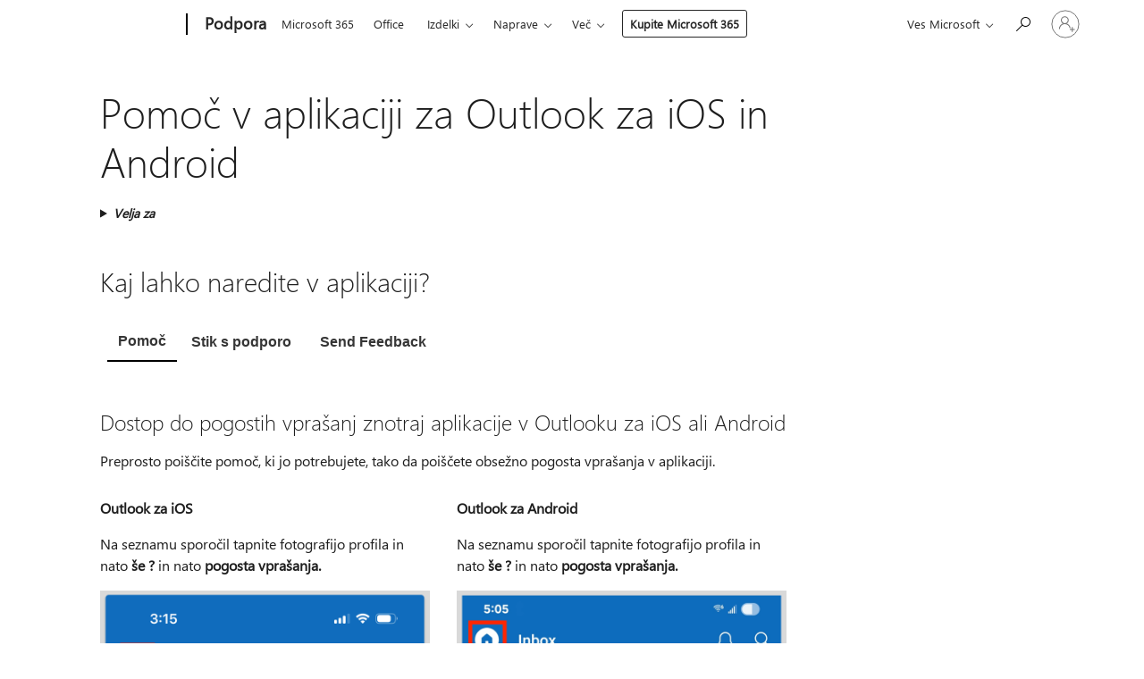

--- FILE ---
content_type: text/html; charset=utf-8
request_url: https://support.microsoft.com/sl-si/office/pomo%C4%8D-v-aplikaciji-za-outlook-za-ios-in-android-218a22d1-9fa5-4889-b689-de1c63493243
body_size: 149439
content:

<!DOCTYPE html>
<html lang="sl-SI" dir="ltr">
<head>
	<meta charset="utf-8" />
	<meta name="viewport" content="width=device-width, initial-scale=1.0" />
	<title>Pomo&#x10D; v aplikaciji za Outlook za iOS in Android - Microsoftova podpora</title>
	
	
		<link rel="canonical" href="https://support.microsoft.com/sl-si/office/pomo%C4%8D-v-aplikaciji-za-outlook-za-ios-in-android-218a22d1-9fa5-4889-b689-de1c63493243" />

			<link rel="alternate" hreflang="ar-SA" href="https://support.microsoft.com/ar-sa/office/%D8%A7%D9%84%D8%AD%D8%B5%D9%88%D9%84-%D8%B9%D9%84%D9%89-%D8%A7%D9%84%D8%AA%D8%B9%D9%84%D9%8A%D9%85%D8%A7%D8%AA-%D9%81%D9%8A-%D8%A7%D9%84%D8%AA%D8%B7%D8%A8%D9%8A%D9%82-%D9%84%D9%80-outlook-for-ios-%D9%88outlook-for-android-218a22d1-9fa5-4889-b689-de1c63493243" />
			<link rel="alternate" hreflang="bg-BG" href="https://support.microsoft.com/bg-bg/office/%D0%BF%D0%BE%D0%BB%D1%83%D1%87%D0%B0%D0%B2%D0%B0%D0%BD%D0%B5-%D0%BD%D0%B0-%D0%BF%D0%BE%D0%BC%D0%BE%D1%89-%D0%B2-%D0%BF%D1%80%D0%B8%D0%BB%D0%BE%D0%B6%D0%B5%D0%BD%D0%B8%D0%B5%D1%82%D0%BE-%D0%B7%D0%B0-outlook-%D0%B7%D0%B0-ios-%D0%B8-android-218a22d1-9fa5-4889-b689-de1c63493243" />
			<link rel="alternate" hreflang="cs-CZ" href="https://support.microsoft.com/cs-cz/office/z%C3%ADsk%C3%A1n%C3%AD-n%C3%A1pov%C4%9Bdy-v-aplikaci-pro-outlook-pro-ios-a-android-218a22d1-9fa5-4889-b689-de1c63493243" />
			<link rel="alternate" hreflang="da-DK" href="https://support.microsoft.com/da-dk/office/f%C3%A5-hj%C3%A6lp-i-appen-til-outlook-til-ios-og-android-218a22d1-9fa5-4889-b689-de1c63493243" />
			<link rel="alternate" hreflang="de-DE" href="https://support.microsoft.com/de-de/office/in-app-hilfe-zu-outlook-f%C3%BCr-ios-und-android-218a22d1-9fa5-4889-b689-de1c63493243" />
			<link rel="alternate" hreflang="el-GR" href="https://support.microsoft.com/el-gr/office/%CE%BB%CE%AE%CF%88%CE%B7-%CE%B2%CE%BF%CE%AE%CE%B8%CE%B5%CE%B9%CE%B1%CF%82-%CE%B5%CE%BD%CF%84%CF%8C%CF%82-%CE%B5%CF%86%CE%B1%CF%81%CE%BC%CE%BF%CE%B3%CE%AE%CF%82-%CE%B3%CE%B9%CE%B1-%CF%84%CE%BF-outlook-%CE%B3%CE%B9%CE%B1-ios-%CE%BA%CE%B1%CE%B9-android-218a22d1-9fa5-4889-b689-de1c63493243" />
			<link rel="alternate" hreflang="en-AU" href="https://support.microsoft.com/en-au/office/get-in-app-help-for-outlook-for-ios-and-android-218a22d1-9fa5-4889-b689-de1c63493243" />
			<link rel="alternate" hreflang="en-GB" href="https://support.microsoft.com/en-gb/office/get-in-app-help-for-outlook-for-ios-and-android-218a22d1-9fa5-4889-b689-de1c63493243" />
			<link rel="alternate" hreflang="en-US" href="https://support.microsoft.com/en-us/office/get-in-app-help-for-outlook-for-ios-and-android-218a22d1-9fa5-4889-b689-de1c63493243" />
			<link rel="alternate" hreflang="es-ES" href="https://support.microsoft.com/es-es/office/obtener-ayuda-sobre-outlook-para-ios-y-android-desde-la-aplicaci%C3%B3n-218a22d1-9fa5-4889-b689-de1c63493243" />
			<link rel="alternate" hreflang="et-EE" href="https://support.microsoft.com/et-ee/office/rakendusesisene-spikker-outlook-ios-i-ja-androidi-jaoks-218a22d1-9fa5-4889-b689-de1c63493243" />
			<link rel="alternate" hreflang="fi-FI" href="https://support.microsoft.com/fi-fi/office/sovelluskohtaisia-ohjeita-outlook-for-ios-n-ja-androidin-k%C3%A4ytt%C3%B6%C3%B6n-218a22d1-9fa5-4889-b689-de1c63493243" />
			<link rel="alternate" hreflang="fr-FR" href="https://support.microsoft.com/fr-fr/office/obtenir-de-l-aide-sur-outlook-pour-ios-et-android-depuis-l-application-218a22d1-9fa5-4889-b689-de1c63493243" />
			<link rel="alternate" hreflang="he-IL" href="https://support.microsoft.com/he-il/office/%D7%A7%D7%91%D7%9C%D7%AA-%D7%A2%D7%96%D7%A8%D7%94-%D7%91%D7%AA%D7%95%D7%9A-%D7%94%D7%90%D7%A4%D7%9C%D7%99%D7%A7%D7%A6%D7%99%D7%94-%D7%A2%D7%91%D7%95%D7%A8-outlook-%D7%A2%D7%91%D7%95%D7%A8-ios-%D7%95-android-218a22d1-9fa5-4889-b689-de1c63493243" />
			<link rel="alternate" hreflang="hr-HR" href="https://support.microsoft.com/hr-hr/office/potra%C5%BEite-pomo%C4%87-za-outlook-za-ios-i-android-u-aplikaciji-218a22d1-9fa5-4889-b689-de1c63493243" />
			<link rel="alternate" hreflang="hu-HU" href="https://support.microsoft.com/hu-hu/office/appon-bel%C3%BCli-seg%C3%ADts%C3%A9g-az-ios-%C3%A9s-android-outlookhoz-218a22d1-9fa5-4889-b689-de1c63493243" />
			<link rel="alternate" hreflang="id-ID" href="https://support.microsoft.com/id-id/office/mendapatkan-bantuan-dalam-aplikasi-di-outlook-untuk-ios-dan-android-218a22d1-9fa5-4889-b689-de1c63493243" />
			<link rel="alternate" hreflang="it-IT" href="https://support.microsoft.com/it-it/office/trovare-informazioni-in-app-nella-guida-di-outlook-per-ios-e-android-218a22d1-9fa5-4889-b689-de1c63493243" />
			<link rel="alternate" hreflang="ja-JP" href="https://support.microsoft.com/ja-jp/office/ios-%E7%89%88%E3%81%8A%E3%82%88%E3%81%B3-android-%E7%89%88-outlook-%E3%81%AE%E3%82%A2%E3%83%97%E3%83%AA%E5%86%85%E3%83%98%E3%83%AB%E3%83%97%E3%82%92%E8%A1%A8%E7%A4%BA%E3%81%99%E3%82%8B-218a22d1-9fa5-4889-b689-de1c63493243" />
			<link rel="alternate" hreflang="ko-KR" href="https://support.microsoft.com/ko-kr/office/ios-%EB%B0%8F-android%EC%9A%A9-outlook-%EA%B4%80%EB%A0%A8-%EC%95%B1-%EB%82%B4-%EB%8F%84%EC%9B%80%EB%A7%90-%ED%99%95%EC%9D%B8-218a22d1-9fa5-4889-b689-de1c63493243" />
			<link rel="alternate" hreflang="lt-LT" href="https://support.microsoft.com/lt-lt/office/gaukite-%C4%AF-program%C4%85-integruot%C4%85-outlook-skirtos-ios-ir-android-%C5%BEinyn%C4%85-218a22d1-9fa5-4889-b689-de1c63493243" />
			<link rel="alternate" hreflang="lv-LV" href="https://support.microsoft.com/lv-lv/office/sa%C5%86emiet-pal%C4%ABdz%C4%ABbu-programm%C4%81-par-outlook-darbam-ar-ios-un-android-218a22d1-9fa5-4889-b689-de1c63493243" />
			<link rel="alternate" hreflang="nb-NO" href="https://support.microsoft.com/nb-no/office/f%C3%A5-hjelp-i-appen-for-outlook-for-ios-og-android-218a22d1-9fa5-4889-b689-de1c63493243" />
			<link rel="alternate" hreflang="nl-NL" href="https://support.microsoft.com/nl-nl/office/help-informatie-opvragen-in-de-app-voor-outlook-voor-ios-en-android-218a22d1-9fa5-4889-b689-de1c63493243" />
			<link rel="alternate" hreflang="pl-PL" href="https://support.microsoft.com/pl-pl/office/uzyskiwanie-pomocy-w-aplikacji-outlook-dla-system%C3%B3w-ios-i-android-218a22d1-9fa5-4889-b689-de1c63493243" />
			<link rel="alternate" hreflang="pt-BR" href="https://support.microsoft.com/pt-br/office/obter-ajuda-no-aplicativo-no-outlook-para-ios-e-android-218a22d1-9fa5-4889-b689-de1c63493243" />
			<link rel="alternate" hreflang="pt-PT" href="https://support.microsoft.com/pt-pt/office/obter-ajuda-na-aplica%C3%A7%C3%A3o-para-o-outlook-para-ios-e-android-218a22d1-9fa5-4889-b689-de1c63493243" />
			<link rel="alternate" hreflang="ro-RO" href="https://support.microsoft.com/ro-ro/office/ob%C8%9Bine%C8%9Bi-ajutor-%C3%AEn-cadrul-aplica%C8%9Biei-pentru-outlook-pentru-ios-%C8%99i-android-218a22d1-9fa5-4889-b689-de1c63493243" />
			<link rel="alternate" hreflang="ru-RU" href="https://support.microsoft.com/ru-ru/office/%D0%BF%D0%BE%D0%BB%D1%83%D1%87%D0%B5%D0%BD%D0%B8%D0%B5-%D1%81%D0%BF%D1%80%D0%B0%D0%B2%D0%BA%D0%B8-%D0%B2-%D0%BF%D1%80%D0%B8%D0%BB%D0%BE%D0%B6%D0%B5%D0%BD%D0%B8%D0%B8-outlook-%D0%B4%D0%BB%D1%8F-ios-%D0%B8-android-218a22d1-9fa5-4889-b689-de1c63493243" />
			<link rel="alternate" hreflang="sk-SK" href="https://support.microsoft.com/sk-sk/office/z%C3%ADskanie-pomoci-v-aplik%C3%A1cii-outlooku-pre-ios-a-android-218a22d1-9fa5-4889-b689-de1c63493243" />
			<link rel="alternate" hreflang="sl-SI" href="https://support.microsoft.com/sl-si/office/pomo%C4%8D-v-aplikaciji-za-outlook-za-ios-in-android-218a22d1-9fa5-4889-b689-de1c63493243" />
			<link rel="alternate" hreflang="sr-Latn-RS" href="https://support.microsoft.com/sr-latn-rs/office/pronala%C5%BEenje-pomo%C4%87i-u-aplikaciji-outlook-za-ios-i-android-218a22d1-9fa5-4889-b689-de1c63493243" />
			<link rel="alternate" hreflang="sv-SE" href="https://support.microsoft.com/sv-se/office/f%C3%A5-hj%C3%A4lp-med-outlook-f%C3%B6r-ios-och-android-direkt-i-appen-218a22d1-9fa5-4889-b689-de1c63493243" />
			<link rel="alternate" hreflang="th-TH" href="https://support.microsoft.com/th-th/office/%E0%B8%A3%E0%B8%B1%E0%B8%9A%E0%B8%A7%E0%B8%B4%E0%B8%98%E0%B8%B5%E0%B9%83%E0%B8%8A%E0%B9%89%E0%B8%A0%E0%B8%B2%E0%B8%A2%E0%B9%83%E0%B8%99%E0%B9%81%E0%B8%AD%E0%B8%9B%E0%B8%AA%E0%B8%B3%E0%B8%AB%E0%B8%A3%E0%B8%B1%E0%B8%9A-outlook-%E0%B8%AA%E0%B8%B3%E0%B8%AB%E0%B8%A3%E0%B8%B1%E0%B8%9A-ios-%E0%B9%81%E0%B8%A5%E0%B8%B0-android-218a22d1-9fa5-4889-b689-de1c63493243" />
			<link rel="alternate" hreflang="tr-TR" href="https://support.microsoft.com/tr-tr/office/ios-ve-android-i%C3%A7in-outlook-ile-ilgili-uygulama-i%C3%A7i-yard%C4%B1m-al%C4%B1n-218a22d1-9fa5-4889-b689-de1c63493243" />
			<link rel="alternate" hreflang="uk-UA" href="https://support.microsoft.com/uk-ua/office/%D0%BE%D1%82%D1%80%D0%B8%D0%BC%D0%B0%D0%BD%D0%BD%D1%8F-%D0%B4%D0%BE%D0%B2%D1%96%D0%B4%D0%BA%D0%B8-%D0%B2-outlook-%D0%B4%D0%BB%D1%8F-ios-%D1%96-android-218a22d1-9fa5-4889-b689-de1c63493243" />
			<link rel="alternate" hreflang="vi-VN" href="https://support.microsoft.com/vi-vn/office/nh%E1%BA%ADn-tr%E1%BB%A3-gi%C3%BAp-trong-%E1%BB%A9ng-d%E1%BB%A5ng-cho-outlook-for-ios-v%C3%A0-android-218a22d1-9fa5-4889-b689-de1c63493243" />
			<link rel="alternate" hreflang="zh-CN" href="https://support.microsoft.com/zh-cn/office/%E8%8E%B7%E5%8F%96%E6%9C%89%E5%85%B3-outlook-for-ios-%E5%92%8C-outlook-for-android-%E7%9A%84%E5%BA%94%E7%94%A8%E5%86%85%E5%B8%AE%E5%8A%A9-218a22d1-9fa5-4889-b689-de1c63493243" />
			<link rel="alternate" hreflang="zh-HK" href="https://support.microsoft.com/zh-hk/office/%E5%8F%96%E5%BE%97-ios-%E7%89%88%E5%92%8C-android-%E7%89%88-outlook-%E7%9A%84-app-%E5%85%A7%E8%AA%AA%E6%98%8E-218a22d1-9fa5-4889-b689-de1c63493243" />
			<link rel="alternate" hreflang="zh-TW" href="https://support.microsoft.com/zh-tw/office/%E5%8F%96%E5%BE%97-ios-%E7%89%88%E5%92%8C-android-%E7%89%88-outlook-%E7%9A%84-app-%E5%85%A7%E8%AA%AA%E6%98%8E-218a22d1-9fa5-4889-b689-de1c63493243" />
	<meta name="awa-articleGuid" content="218a22d1-9fa5-4889-b689-de1c63493243" />
	
	
	<meta name="firstPublishedDate" content="2015-08-13" />
	<meta name="lastPublishedDate" content="2025-09-24" />
	<meta name="commitId" content="982151f9fd4d82cd0c1e5a9fc472cb503332862e" />
	<meta name="schemaName" content="HELP ARTICLE" />
	<meta name="awa-schemaName" content="HELP ARTICLE" />

	<meta name="search.applicationSuite" content="Outlook" />
	<meta name="search.appverid" content="OIA160,OAN160" />
	<meta name="search.audienceType" content="End User" />
	<meta name="search.contenttype" content="Discovery" />
	
	
	<meta name="search.IsOfficeDoc" content="true" />
	
	
	
	
	
	<meta name="search.sku" content="Outlook for iOS and Android" />
	<meta name="search.skuid" content="OIA160" />
	<meta name="search.softwareVersion" content="16,16" />
	<meta name="search.mkt" content="sl-SI" />

	
	
	<meta name="ms.lang" content="sl" />
	<meta name="ms.loc" content="SI" />
	<meta name="ms.ocpub.assetID" content="218a22d1-9fa5-4889-b689-de1c63493243" />

	
	<meta name="awa-isContactUsAllowed" content="false" />
	<meta name="awa-asst" content="218a22d1-9fa5-4889-b689-de1c63493243" />
	<meta name="awa-pageType" content="Article" />
	



	


<meta name="awa-env" content="Production" />
<meta name="awa-market" content="sl-SI" />
<meta name="awa-contentlang" content="sl" />
<meta name="awa-userFlightingId" content="40089062-02fc-4c92-a25d-8f9f934715c0" />
<meta name="awa-expid" content="P-R-1753027-1-1;P-R-1087983-1-1;P-E-1693585-C1-3;P-E-1661482-2-3;P-E-1660511-C1-3;P-E-1656596-C1-5;P-E-1551018-2-8;P-E-1585233-C1-3;P-E-1570667-2-4;P-E-1560750-C1-7;P-E-1554013-2-6;P-E-1536917-2-5;P-E-1526785-2-5;P-E-1260007-C1-3;P-E-1046152-C1-3;P-R-1545158-1-4;P-R-1426254-2-6;P-R-1392118-1-2;P-R-1245128-2-4;P-R-1235984-2-3;P-R-1211158-1-4;P-R-1150391-2-8;P-R-1150395-2-8;P-R-1150399-2-8;P-R-1150396-2-8;P-R-1150394-2-8;P-R-1150390-2-8;P-R-1150386-2-8;P-R-1146801-1-11;P-R-1141562-1-2;P-R-1141283-2-9;P-R-1136354-8-9;P-R-1119659-1-16;P-R-1119437-1-17;P-R-1116805-2-18;P-R-1116803-2-20;P-R-1114100-1-2;P-R-1100996-2-14;P-R-1096341-2-6;P-R-1089468-1-2;P-R-1085248-1-2;P-R-1033854-4-6;P-R-1029969-4-4;P-R-1020735-7-10;P-R-1018544-4-7;P-R-1009708-2-9;P-R-1005895-2-11;P-R-113175-4-7;P-R-110379-1-7;P-R-107838-1-7;P-R-106524-1-3;P-R-103787-2-5;P-R-101783-1-2;P-R-97577-1-5;P-R-97457-1-10;P-R-94390-1-2;P-R-94360-10-25;P-R-93416-1-3;P-R-90963-2-2;P-R-73296-2-15" />
<meta name="awa-irisId" />
<meta name="awa-origindatacenter" content="Central US" />
<meta name="awa-variationid" content="ECS" />
<meta name="awa-prdct" content="office.com" />
<meta name="awa-stv" content="3.0.0-09ad8533cf0040dbd4a6c9c70c9689a2411c6a65&#x2B;09ad8533cf0040dbd4a6c9c70c9689a2411c6a65" />


 
	<meta name="awa-title" content="Pomo&#x10D; v aplikaciji za Outlook za iOS in Android - Microsoftova podpora" />
	
	<meta name="awa-selfHelpExp" content="topbanner_outlook" />
	<meta name="awa-dataBoundary" content="WW" />

	<link rel="stylesheet" href="/css/fonts/site-fonts.css?v=XWcxZPSEmN3tnHWAVMOFsAlPJq7aug49fUGb8saTNjw" />
	<link rel="stylesheet" href="/css/glyphs/glyphs.css?v=VOnvhT441Pay0WAKH5gdcXXigXpiuNbaQcI9DgXyoDE" />

	

    <link rel="dns-prefetch" href="https://aadcdn.msftauth.net" />
    <link rel="preconnect" href="https://aadcdn.msftauth.net" crossorigin=&quot;anonymous&quot; />
    <link rel="dns-prefetch" href="https://browser.events.data.microsoft.com" />
    <link rel="preconnect" href="https://browser.events.data.microsoft.com" crossorigin=&quot;anonymous&quot; />
    <link rel="dns-prefetch" href="https://c.s-microsoft.com" />
    <link rel="preconnect" href="https://c.s-microsoft.com" crossorigin=&quot;anonymous&quot; />
    <link rel="dns-prefetch" href="https://img-prod-cms-rt-microsoft-com.akamaized.net" />
    <link rel="preconnect" href="https://img-prod-cms-rt-microsoft-com.akamaized.net" crossorigin=&quot;anonymous&quot; />
    <link rel="dns-prefetch" href="https://js.monitor.azure.com" />
    <link rel="preconnect" href="https://js.monitor.azure.com" crossorigin=&quot;anonymous&quot; />
    <link rel="dns-prefetch" href="https://logincdn.msauth.net" />
    <link rel="preconnect" href="https://logincdn.msauth.net" crossorigin=&quot;anonymous&quot; />
    <link rel="dns-prefetch" href="https://mem.gfx.ms" />
    <link rel="preconnect" href="https://mem.gfx.ms" crossorigin=&quot;anonymous&quot; />
    <link rel="dns-prefetch" href="https://www.microsoft.com" />
    <link rel="preconnect" href="https://www.microsoft.com" crossorigin=&quot;anonymous&quot; />


	<link rel="stylesheet" href="/css/Article/article.css?v=0L89BVeP4I_vlf3G71MrPYAXM1CtRPw6ZcJwIduUvCA" />
	
	<link rel="stylesheet" href="/css/SearchBox/search-box.css?v=bybwzGBajHicVXspVs540UfV0swW0vCbOmBjBryj9N4" />
	<link rel="stylesheet" href="/css/sitewide/articleCss-overwrite.css?v=D0lQRoIlvFHSQBRTb-gAQ5KkFe8B8NuSoliBjnT5xZ4" />
	
	
	<link rel="stylesheet" href="/css/MeControlCallout/teaching-callout.css?v=690pjf05o15fVEafEpUwgaF8vqVfOkp5wP1Jl9gE99U" />
	
	<noscript>
		<link rel="stylesheet" href="/css/Article/article.noscript.css?v=88-vV8vIkcKpimEKjULkqpt8CxdXf5avAeGxsHgVOO0" />
	</noscript>

	<link rel="stylesheet" href="/css/promotionbanner/promotion-banner.css?v=cAmflE3c6Gw7niTOiMPEie9MY87yDE2mSl3DO7_jZRI" media="none" onload="this.media=&#x27;all&#x27;" /><noscript><link href="/css/promotionbanner/promotion-banner.css?v=cAmflE3c6Gw7niTOiMPEie9MY87yDE2mSl3DO7_jZRI" rel="stylesheet"></noscript>
	
	<link rel="stylesheet" href="/css/ArticleSupportBridge/article-support-bridge.css?v=R_P0TJvD9HoRHQBEdvBR1WhNn7dSbvOYWmVA9taxbpM" media="none" onload="this.media=&#x27;all&#x27;" /><noscript><link href="/css/ArticleSupportBridge/article-support-bridge.css?v=R_P0TJvD9HoRHQBEdvBR1WhNn7dSbvOYWmVA9taxbpM" rel="stylesheet"></noscript>
	<link rel="stylesheet" href="/css/StickyFeedback/sticky-feedback.css?v=cMfNdAUue7NxZUj3dIt_v5DIuzmw9ohJW109iXQpWnI" media="none" onload="this.media=&#x27;all&#x27;" /><noscript><link href="/css/StickyFeedback/sticky-feedback.css?v=cMfNdAUue7NxZUj3dIt_v5DIuzmw9ohJW109iXQpWnI" rel="stylesheet"></noscript>
	<link rel="stylesheet" href="/css/feedback/feedback.css?v=Rkcw_yfLWOMtOcWOljMOiZgymMcrG0GDpo4Lf-TUzPo" media="none" onload="this.media=&#x27;all&#x27;" /><noscript><link href="/css/feedback/feedback.css?v=Rkcw_yfLWOMtOcWOljMOiZgymMcrG0GDpo4Lf-TUzPo" rel="stylesheet"></noscript>
	
	

	<link rel="apple-touch-icon" sizes="180x180" href="/apple-touch-icon.png">
<link rel="icon" type="image/png" sizes="32x32" href="/favicon-32x32.png">
<link rel="icon" type="image/png" sizes="16x16" href="/favicon-16x16.png">


	
        <link rel="stylesheet" href="https://www.microsoft.com/onerfstatics/marketingsites-wcus-prod/east-european/shell/_scrf/css/themes=default.device=uplevel_web_pc/63-57d110/c9-be0100/a6-e969ef/43-9f2e7c/82-8b5456/a0-5d3913/4f-460e79/ae-f1ac0c?ver=2.0&amp;_cf=02242021_3231" type="text/css" media="all" />
    

	
	
	<script type="text/javascript">
		var OOGlobal = {
			BaseDomain: location.protocol + "//" + location.host,
			Culture: "sl-SI",
			Language: "sl",
			LCID: "1060",
			IsAuthenticated: "False",
			WebAppUrl: "https://office.com/start",
			GUID: "218a22d1-9fa5-4889-b689-de1c63493243",
			Platform: navigator.platform,
			MixOembedUrl: "https://mix.office.com/oembed/",
			MixWatchUrl: "https://mix.office.com/watch/"
		};
	</script>

	
		


<script type="text/javascript">
	(function () {
		var creativeReady = false;
		var isSilentSignInComplete = false;
		var authInfo = {
			authType: "None",
			puid: "",
			tenantId: "",
			isAdult: true
			};

		var renderPromotion = function (dataBoundary) {
			if (creativeReady && isSilentSignInComplete) {
				window.UcsCreative.renderTemplate({
					partnerId: "7bb7e07d-3e57-4ee3-b78f-26a4292b841a",
					shouldSetUcsMuid: true,
					dataBoundary: dataBoundary,
					attributes: {
						placement: "88000534",
						locale: "sl-si",
						country: "si",
						scs_ecsFlightId: "P-R-1753027-1;P-R-1087983-1;P-E-1693585-C1;P-E-1661482-2;P-E-1660511-C1;P-E-1656596-C1;P-E-1551018-2;P-E-1585233-C1;P-E-1570667-2;P-E-1560750-C1;P-E-1554013-2;P-E-1536917-2;P-E-1526785-2;P-E-1260007-C1;P-E-1046152-C1;P-R-1545158-1;P-R-1426254-2;P-R-1392118-1;P-R-1245128-2;P-R-1235984-2;P-R-1211158-1;P-R-1150391-2;P-R-1150395-2;P-R-1150399-2;P-R-1150396-2;P-R-1150394-2;P-R-1150390-2;P-R-1150386-2;P-R-1146801-1;P-R-1141562-1;P-R-1141283-2;P-R-1136354-8;P-R-1119659-1;P-R-1119437-1;P-R-1116805-2;P-R-1116803-2;P-R-1114100-1;P-R-1100996-2;P-R-1096341-2;P-R-1089468-1;P-R-1085248-1;P-R-1033854-4;P-R-1029969-4;P-R-1020735-7;P-R-1018544-4;P-R-1009708-2;P-R-1005895-2;P-R-113175-4;P-R-110379-1;P-R-107838-1;P-R-106524-1;P-R-103787-2;P-R-101783-1;P-R-97577-1;P-R-97457-1;P-R-94390-1;P-R-94360-10;P-R-93416-1;P-R-90963-2;P-R-73296-2",
						SCS_promotionCategory: "uhfbuybutton;topbanner_outlook",
						articleType: "topbanner_outlook",
						operatingSystem: "Mac",
						authType: authInfo.authType,
						PUID: authInfo.puid,
						TenantId: authInfo.tenantId,
                        TOPT: "",
                        AdditionalBannerId: "ucsRailInlineContainer",
					}
				});
			}
		};

		window.document.addEventListener('ucsCreativeRendered', function () {
			if (typeof window.initPromotionLogger !== 'undefined') {
				window.initPromotionLogger();
			}
		});

		window.document.addEventListener('ucsCreativeReady', function () {
			creativeReady = true;
			renderPromotion("WW");
		});

		if (!isSilentSignInComplete) {
			window.document.addEventListener('silentSignInComplete', function (event) {
				if (event.detail && event.detail.puid) {
					authInfo.isAdult = event.detail.isAdult;
					authInfo.authType = event.detail.authType;
					authInfo.puid = event.detail.puid;
					authInfo.tenantId = event.detail.account.tenantId;
				}

				isSilentSignInComplete = true;
				renderPromotion(event.detail.dataBoundary);
			});
		}
	})();
</script>

<script type="text/javascript" defer src="/lib/ucs/dist/ucsCreativeService.js?v=RNwXI4r6IRH1mrd2dPPGZEYOQnUcs8HAddnyceXlw88"></script>
	

	<script>
		if (window.location.search) {
			var params = new URLSearchParams(window.location.search);
			if (params.has('action') && params.get('action') === 'download'){
				params.delete('action');
			}

			history.replaceState({}, '', window.location.pathname + (params.toString() ? '?' + params.toString() : ''));
		}
	</script>


</head>
<body class="supCont ocArticle">
	<div id="ocBodyWrapper">
		

		<div class="ucsUhfContainer"></div>

		
            <div id="headerArea" class="uhf"  data-m='{"cN":"headerArea","cT":"Area_coreuiArea","id":"a1Body","sN":1,"aN":"Body"}'>
                <div id="headerRegion"      data-region-key="headerregion" data-m='{"cN":"headerRegion","cT":"Region_coreui-region","id":"r1a1","sN":1,"aN":"a1"}' >

    <div  id="headerUniversalHeader" data-m='{"cN":"headerUniversalHeader","cT":"Module_coreui-universalheader","id":"m1r1a1","sN":1,"aN":"r1a1"}'  data-module-id="Category|headerRegion|coreui-region|headerUniversalHeader|coreui-universalheader">
        






        <a id="uhfSkipToMain" class="m-skip-to-main" href="javascript:void(0)" data-href="#supArticleContent" tabindex="0" data-m='{"cN":"Skip to content_nonnav","id":"nn1m1r1a1","sN":1,"aN":"m1r1a1"}'>Preskoči na glavno vsebino</a>


<header class="c-uhfh context-uhf no-js c-sgl-stck c-category-header " itemscope="itemscope" data-header-footprint="/SMCConvergence/ContextualHeader-Microsoft365, fromService: True"   data-magict="true"   itemtype="http://schema.org/Organization">
    <div class="theme-light js-global-head f-closed  global-head-cont" data-m='{"cN":"Universal Header_cont","cT":"Container","id":"c2m1r1a1","sN":2,"aN":"m1r1a1"}'>
        <div class="c-uhfh-gcontainer-st">
            <button type="button" class="c-action-trigger c-glyph glyph-global-nav-button" aria-label="All Microsoft expand to see list of Microsoft products and services" initialState-label="All Microsoft expand to see list of Microsoft products and services" toggleState-label="Close All Microsoft list" aria-expanded="false" data-m='{"cN":"Mobile menu button_nonnav","id":"nn1c2m1r1a1","sN":1,"aN":"c2m1r1a1"}'></button>
            <button type="button" class="c-action-trigger c-glyph glyph-arrow-htmllegacy c-close-search" aria-label="Zapri iskanje" aria-expanded="false" data-m='{"cN":"Close Search_nonnav","id":"nn2c2m1r1a1","sN":2,"aN":"c2m1r1a1"}'></button>
                    <a id="uhfLogo" class="c-logo c-sgl-stk-uhfLogo" itemprop="url" href="https://www.microsoft.com" aria-label="Microsoft" data-m='{"cN":"GlobalNav_Logo_cont","cT":"Container","id":"c3c2m1r1a1","sN":3,"aN":"c2m1r1a1"}'>
                        <img alt="" itemprop="logo" class="c-image" src="https://uhf.microsoft.com/images/microsoft/RE1Mu3b.png" role="presentation" aria-hidden="true" />
                        <span itemprop="name" role="presentation" aria-hidden="true">Microsoft</span>
                    </a>
            <div class="f-mobile-title">
                <button type="button" class="c-action-trigger c-glyph glyph-chevron-left" aria-label="Oglejte si več možnosti menija" data-m='{"cN":"Mobile back button_nonnav","id":"nn4c2m1r1a1","sN":4,"aN":"c2m1r1a1"}'></button>
                <span data-global-title="Microsoftova domača stran" class="js-mobile-title">Podpora</span>
                <button type="button" class="c-action-trigger c-glyph glyph-chevron-right" aria-label="Oglejte si več možnosti menija" data-m='{"cN":"Mobile forward button_nonnav","id":"nn5c2m1r1a1","sN":5,"aN":"c2m1r1a1"}'></button>
            </div>
                    <div class="c-show-pipe x-hidden-vp-mobile-st">
                        <a id="uhfCatLogo" class="c-logo c-cat-logo" href="https://support.microsoft.com/sl-si" aria-label="Podpora" itemprop="url" data-m='{"cN":"CatNav_Podpora_nav","id":"n6c2m1r1a1","sN":6,"aN":"c2m1r1a1"}'>
                                <span>Podpora</span>
                        </a>
                    </div>
                <div class="cat-logo-button-cont x-hidden">
                        <button type="button" id="uhfCatLogoButton" class="c-cat-logo-button x-hidden" aria-expanded="false" aria-label="Podpora" data-m='{"cN":"Podpora_nonnav","id":"nn7c2m1r1a1","sN":7,"aN":"c2m1r1a1"}'>
                            Podpora
                        </button>
                </div>



                    <nav id="uhf-g-nav" aria-label="Kontekstni meni" class="c-uhfh-gnav" data-m='{"cN":"Category nav_cont","cT":"Container","id":"c8c2m1r1a1","sN":8,"aN":"c2m1r1a1"}'>
            <ul class="js-paddle-items">
                    <li class="single-link js-nav-menu x-hidden-none-mobile-vp uhf-menu-item">
                        <a class="c-uhf-nav-link" href="https://support.microsoft.com/sl-si" data-m='{"cN":"CatNav_Domača stran_nav","id":"n1c8c2m1r1a1","sN":1,"aN":"c8c2m1r1a1"}' > Domača stran </a>
                    </li>
                                        <li class="single-link js-nav-menu uhf-menu-item">
                            <a id="c-shellmenu_0" class="c-uhf-nav-link" href="https://www.microsoft.com/microsoft-365?ocid=cmmttvzgpuy" data-m='{"id":"n2c8c2m1r1a1","sN":2,"aN":"c8c2m1r1a1"}'>Microsoft 365</a>
                        </li>
                        <li class="single-link js-nav-menu uhf-menu-item">
                            <a id="c-shellmenu_1" class="c-uhf-nav-link" href="https://www.microsoft.com/microsoft-365/microsoft-office?ocid=cmml7tr0rib" data-m='{"id":"n3c8c2m1r1a1","sN":3,"aN":"c8c2m1r1a1"}'>Office</a>
                        </li>
                        <li class="nested-menu uhf-menu-item">
                            <div class="c-uhf-menu js-nav-menu">
                                <button type="button" id="c-shellmenu_2"  aria-expanded="false" data-m='{"id":"nn4c8c2m1r1a1","sN":4,"aN":"c8c2m1r1a1"}'>Izdelki</button>

                                <ul class="" data-class-idn="" aria-hidden="true" data-m='{"cT":"Container","id":"c5c8c2m1r1a1","sN":5,"aN":"c8c2m1r1a1"}'>
        <li class="js-nav-menu single-link" data-m='{"cT":"Container","id":"c1c5c8c2m1r1a1","sN":1,"aN":"c5c8c2m1r1a1"}'>
            <a id="c-shellmenu_3" class="js-subm-uhf-nav-link" href="https://support.microsoft.com/sl-si/microsoft-365" data-m='{"id":"n1c1c5c8c2m1r1a1","sN":1,"aN":"c1c5c8c2m1r1a1"}'>Microsoft 365</a>
            
        </li>
        <li class="js-nav-menu single-link" data-m='{"cT":"Container","id":"c2c5c8c2m1r1a1","sN":2,"aN":"c5c8c2m1r1a1"}'>
            <a id="c-shellmenu_4" class="js-subm-uhf-nav-link" href="https://support.microsoft.com/sl-si/outlook" data-m='{"id":"n1c2c5c8c2m1r1a1","sN":1,"aN":"c2c5c8c2m1r1a1"}'>Outlook</a>
            
        </li>
        <li class="js-nav-menu single-link" data-m='{"cT":"Container","id":"c3c5c8c2m1r1a1","sN":3,"aN":"c5c8c2m1r1a1"}'>
            <a id="c-shellmenu_5" class="js-subm-uhf-nav-link" href="https://support.microsoft.com/sl-si/teams" data-m='{"id":"n1c3c5c8c2m1r1a1","sN":1,"aN":"c3c5c8c2m1r1a1"}'>Microsoft Teams</a>
            
        </li>
        <li class="js-nav-menu single-link" data-m='{"cT":"Container","id":"c4c5c8c2m1r1a1","sN":4,"aN":"c5c8c2m1r1a1"}'>
            <a id="c-shellmenu_6" class="js-subm-uhf-nav-link" href="https://support.microsoft.com/sl-si/onedrive" data-m='{"id":"n1c4c5c8c2m1r1a1","sN":1,"aN":"c4c5c8c2m1r1a1"}'>OneDrive</a>
            
        </li>
        <li class="js-nav-menu single-link" data-m='{"cT":"Container","id":"c5c5c8c2m1r1a1","sN":5,"aN":"c5c8c2m1r1a1"}'>
            <a id="c-shellmenu_7" class="js-subm-uhf-nav-link" href="https://support.microsoft.com/sl-si/microsoft-copilot" data-m='{"id":"n1c5c5c8c2m1r1a1","sN":1,"aN":"c5c5c8c2m1r1a1"}'>Microsoft Copilot</a>
            
        </li>
        <li class="js-nav-menu single-link" data-m='{"cT":"Container","id":"c6c5c8c2m1r1a1","sN":6,"aN":"c5c8c2m1r1a1"}'>
            <a id="c-shellmenu_8" class="js-subm-uhf-nav-link" href="https://support.microsoft.com/sl-si/onenote" data-m='{"id":"n1c6c5c8c2m1r1a1","sN":1,"aN":"c6c5c8c2m1r1a1"}'>OneNote</a>
            
        </li>
        <li class="js-nav-menu single-link" data-m='{"cT":"Container","id":"c7c5c8c2m1r1a1","sN":7,"aN":"c5c8c2m1r1a1"}'>
            <a id="c-shellmenu_9" class="js-subm-uhf-nav-link" href="https://support.microsoft.com/sl-si/windows" data-m='{"id":"n1c7c5c8c2m1r1a1","sN":1,"aN":"c7c5c8c2m1r1a1"}'>Windows</a>
            
        </li>
        <li class="js-nav-menu single-link" data-m='{"cT":"Container","id":"c8c5c8c2m1r1a1","sN":8,"aN":"c5c8c2m1r1a1"}'>
            <a id="c-shellmenu_10" class="js-subm-uhf-nav-link" href="https://support.microsoft.com/sl-si/all-products" data-m='{"id":"n1c8c5c8c2m1r1a1","sN":1,"aN":"c8c5c8c2m1r1a1"}'>več ...</a>
            
        </li>
                                                    
                                </ul>
                            </div>
                        </li>                        <li class="nested-menu uhf-menu-item">
                            <div class="c-uhf-menu js-nav-menu">
                                <button type="button" id="c-shellmenu_11"  aria-expanded="false" data-m='{"id":"nn6c8c2m1r1a1","sN":6,"aN":"c8c2m1r1a1"}'>Naprave</button>

                                <ul class="" data-class-idn="" aria-hidden="true" data-m='{"cT":"Container","id":"c7c8c2m1r1a1","sN":7,"aN":"c8c2m1r1a1"}'>
        <li class="js-nav-menu single-link" data-m='{"cT":"Container","id":"c1c7c8c2m1r1a1","sN":1,"aN":"c7c8c2m1r1a1"}'>
            <a id="c-shellmenu_12" class="js-subm-uhf-nav-link" href="https://support.microsoft.com/sl-si/surface" data-m='{"id":"n1c1c7c8c2m1r1a1","sN":1,"aN":"c1c7c8c2m1r1a1"}'>Surface</a>
            
        </li>
        <li class="js-nav-menu single-link" data-m='{"cT":"Container","id":"c2c7c8c2m1r1a1","sN":2,"aN":"c7c8c2m1r1a1"}'>
            <a id="c-shellmenu_13" class="js-subm-uhf-nav-link" href="https://support.microsoft.com/sl-si/pc-accessories" data-m='{"id":"n1c2c7c8c2m1r1a1","sN":1,"aN":"c2c7c8c2m1r1a1"}'>Dodatna oprema računalnika</a>
            
        </li>
        <li class="js-nav-menu single-link" data-m='{"cT":"Container","id":"c3c7c8c2m1r1a1","sN":3,"aN":"c7c8c2m1r1a1"}'>
            <a id="c-shellmenu_14" class="js-subm-uhf-nav-link" href="https://support.xbox.com/" data-m='{"id":"n1c3c7c8c2m1r1a1","sN":1,"aN":"c3c7c8c2m1r1a1"}'>Xbox</a>
            
        </li>
        <li class="js-nav-menu single-link" data-m='{"cT":"Container","id":"c4c7c8c2m1r1a1","sN":4,"aN":"c7c8c2m1r1a1"}'>
            <a id="c-shellmenu_15" class="js-subm-uhf-nav-link" href="https://support.xbox.com/help/games-apps/my-games-apps/all-about-pc-gaming" data-m='{"id":"n1c4c7c8c2m1r1a1","sN":1,"aN":"c4c7c8c2m1r1a1"}'>Igranje iger v računalniku</a>
            
        </li>
        <li class="js-nav-menu single-link" data-m='{"cT":"Container","id":"c5c7c8c2m1r1a1","sN":5,"aN":"c7c8c2m1r1a1"}'>
            <a id="c-shellmenu_16" class="js-subm-uhf-nav-link" href="https://docs.microsoft.com/hololens/" data-m='{"id":"n1c5c7c8c2m1r1a1","sN":1,"aN":"c5c7c8c2m1r1a1"}'>HoloLens</a>
            
        </li>
        <li class="js-nav-menu single-link" data-m='{"cT":"Container","id":"c6c7c8c2m1r1a1","sN":6,"aN":"c7c8c2m1r1a1"}'>
            <a id="c-shellmenu_17" class="js-subm-uhf-nav-link" href="https://learn.microsoft.com/surface-hub/" data-m='{"id":"n1c6c7c8c2m1r1a1","sN":1,"aN":"c6c7c8c2m1r1a1"}'>Surface Hub</a>
            
        </li>
        <li class="js-nav-menu single-link" data-m='{"cT":"Container","id":"c7c7c8c2m1r1a1","sN":7,"aN":"c7c8c2m1r1a1"}'>
            <a id="c-shellmenu_18" class="js-subm-uhf-nav-link" href="https://support.microsoft.com/sl-si/warranty" data-m='{"id":"n1c7c7c8c2m1r1a1","sN":1,"aN":"c7c7c8c2m1r1a1"}'>Jamstvo za strojno opremo</a>
            
        </li>
                                                    
                                </ul>
                            </div>
                        </li>                        <li class="nested-menu uhf-menu-item">
                            <div class="c-uhf-menu js-nav-menu">
                                <button type="button" id="c-shellmenu_19"  aria-expanded="false" data-m='{"id":"nn8c8c2m1r1a1","sN":8,"aN":"c8c2m1r1a1"}'>Račun in obračunavanje</button>

                                <ul class="" data-class-idn="" aria-hidden="true" data-m='{"cT":"Container","id":"c9c8c2m1r1a1","sN":9,"aN":"c8c2m1r1a1"}'>
        <li class="js-nav-menu single-link" data-m='{"cT":"Container","id":"c1c9c8c2m1r1a1","sN":1,"aN":"c9c8c2m1r1a1"}'>
            <a id="c-shellmenu_20" class="js-subm-uhf-nav-link" href="https://support.microsoft.com/sl-si/account" data-m='{"id":"n1c1c9c8c2m1r1a1","sN":1,"aN":"c1c9c8c2m1r1a1"}'>kupec</a>
            
        </li>
        <li class="js-nav-menu single-link" data-m='{"cT":"Container","id":"c2c9c8c2m1r1a1","sN":2,"aN":"c9c8c2m1r1a1"}'>
            <a id="c-shellmenu_21" class="js-subm-uhf-nav-link" href="https://support.microsoft.com/sl-si/microsoft-store-and-billing" data-m='{"id":"n1c2c9c8c2m1r1a1","sN":1,"aN":"c2c9c8c2m1r1a1"}'>Microsoft Store in obračunavanje</a>
            
        </li>
                                                    
                                </ul>
                            </div>
                        </li>                        <li class="nested-menu uhf-menu-item">
                            <div class="c-uhf-menu js-nav-menu">
                                <button type="button" id="c-shellmenu_22"  aria-expanded="false" data-m='{"id":"nn10c8c2m1r1a1","sN":10,"aN":"c8c2m1r1a1"}'>Viri</button>

                                <ul class="" data-class-idn="" aria-hidden="true" data-m='{"cT":"Container","id":"c11c8c2m1r1a1","sN":11,"aN":"c8c2m1r1a1"}'>
        <li class="js-nav-menu single-link" data-m='{"cT":"Container","id":"c1c11c8c2m1r1a1","sN":1,"aN":"c11c8c2m1r1a1"}'>
            <a id="c-shellmenu_23" class="js-subm-uhf-nav-link" href="https://support.microsoft.com/sl-si/office/4414eaaf-0478-48be-9c42-23adc4716658" data-m='{"id":"n1c1c11c8c2m1r1a1","sN":1,"aN":"c1c11c8c2m1r1a1"}'>Install Microsoft 365</a>
            
        </li>
        <li class="js-nav-menu single-link" data-m='{"cT":"Container","id":"c2c11c8c2m1r1a1","sN":2,"aN":"c11c8c2m1r1a1"}'>
            <a id="c-shellmenu_24" class="js-subm-uhf-nav-link" href="https://answers.microsoft.com/lang/msoffice/forum" data-m='{"id":"n1c2c11c8c2m1r1a1","sN":1,"aN":"c2c11c8c2m1r1a1"}'>Community forums</a>
            
        </li>
        <li class="js-nav-menu single-link" data-m='{"cT":"Container","id":"c3c11c8c2m1r1a1","sN":3,"aN":"c11c8c2m1r1a1"}'>
            <a id="c-shellmenu_25" class="js-subm-uhf-nav-link" href="https://portal.office.com/AdminPortal#/support" data-m='{"id":"n1c3c11c8c2m1r1a1","sN":1,"aN":"c3c11c8c2m1r1a1"}'>Skrbniki okolja Microsoft 365</a>
            
        </li>
        <li class="js-nav-menu single-link" data-m='{"cT":"Container","id":"c4c11c8c2m1r1a1","sN":4,"aN":"c11c8c2m1r1a1"}'>
            <a id="c-shellmenu_26" class="js-subm-uhf-nav-link" href="https://go.microsoft.com/fwlink/?linkid=2224585" data-m='{"id":"n1c4c11c8c2m1r1a1","sN":1,"aN":"c4c11c8c2m1r1a1"}'>Portal za majhna podjetja</a>
            
        </li>
        <li class="js-nav-menu single-link" data-m='{"cT":"Container","id":"c5c11c8c2m1r1a1","sN":5,"aN":"c11c8c2m1r1a1"}'>
            <a id="c-shellmenu_27" class="js-subm-uhf-nav-link" href="https://developer.microsoft.com/" data-m='{"id":"n1c5c11c8c2m1r1a1","sN":1,"aN":"c5c11c8c2m1r1a1"}'>Razvijalec</a>
            
        </li>
        <li class="js-nav-menu single-link" data-m='{"cT":"Container","id":"c6c11c8c2m1r1a1","sN":6,"aN":"c11c8c2m1r1a1"}'>
            <a id="c-shellmenu_28" class="js-subm-uhf-nav-link" href="https://support.microsoft.com/sl-si/education" data-m='{"id":"n1c6c11c8c2m1r1a1","sN":1,"aN":"c6c11c8c2m1r1a1"}'>Izobraževanje</a>
            
        </li>
        <li class="js-nav-menu single-link" data-m='{"cT":"Container","id":"c7c11c8c2m1r1a1","sN":7,"aN":"c11c8c2m1r1a1"}'>
            <a id="c-shellmenu_29" class="js-subm-uhf-nav-link" href="https://www.microsoft.com/reportascam/" data-m='{"id":"n1c7c11c8c2m1r1a1","sN":1,"aN":"c7c11c8c2m1r1a1"}'>Prijavite zlorabo podpore</a>
            
        </li>
        <li class="js-nav-menu single-link" data-m='{"cT":"Container","id":"c8c11c8c2m1r1a1","sN":8,"aN":"c11c8c2m1r1a1"}'>
            <a id="c-shellmenu_30" class="js-subm-uhf-nav-link" href="https://support.microsoft.com/sl-si/surface/cbc47825-19b9-4786-8088-eb9963d780d3" data-m='{"id":"n1c8c11c8c2m1r1a1","sN":1,"aN":"c8c11c8c2m1r1a1"}'>Varnost izdelkov</a>
            
        </li>
                                                    
                                </ul>
                            </div>
                        </li>

                <li id="overflow-menu" class="overflow-menu x-hidden uhf-menu-item">
                        <div class="c-uhf-menu js-nav-menu">
        <button data-m='{"pid":"Več","id":"nn12c8c2m1r1a1","sN":12,"aN":"c8c2m1r1a1"}' type="button" aria-label="Več" aria-expanded="false">Več</button>
        <ul id="overflow-menu-list" aria-hidden="true" class="overflow-menu-list">
        </ul>
    </div>

                </li>
                                    <li class="single-link js-nav-menu" id="c-uhf-nav-cta">
                        <a id="buyInstallButton" class="c-uhf-nav-link" href="https://go.microsoft.com/fwlink/?linkid=849747" data-m='{"cN":"CatNav_cta_Kupite Microsoft 365_nav","id":"n13c8c2m1r1a1","sN":13,"aN":"c8c2m1r1a1"}'>Kupite Microsoft 365</a>
                    </li>
            </ul>
            
        </nav>


            <div class="c-uhfh-actions" data-m='{"cN":"Header actions_cont","cT":"Container","id":"c9c2m1r1a1","sN":9,"aN":"c2m1r1a1"}'>
                <div class="wf-menu">        <nav id="uhf-c-nav" aria-label="Meni Vse od Microsofta" data-m='{"cN":"GlobalNav_cont","cT":"Container","id":"c1c9c2m1r1a1","sN":1,"aN":"c9c2m1r1a1"}'>
            <ul class="js-paddle-items">
                <li>
                    <div class="c-uhf-menu js-nav-menu">
                        <button type="button" class="c-button-logo all-ms-nav" aria-expanded="false" data-m='{"cN":"GlobalNav_More_nonnav","id":"nn1c1c9c2m1r1a1","sN":1,"aN":"c1c9c2m1r1a1"}'> <span>Ves Microsoft</span></button>
                        <ul class="f-multi-column f-multi-column-6" aria-hidden="true" data-m='{"cN":"More_cont","cT":"Container","id":"c2c1c9c2m1r1a1","sN":2,"aN":"c1c9c2m1r1a1"}'>
                                    <li class="c-w0-contr">
            <h2 class="c-uhf-sronly">Global</h2>
            <ul class="c-w0">
        <li class="js-nav-menu single-link" data-m='{"cN":"M365_cont","cT":"Container","id":"c1c2c1c9c2m1r1a1","sN":1,"aN":"c2c1c9c2m1r1a1"}'>
            <a id="shellmenu_31" class="js-subm-uhf-nav-link" href="https://www.microsoft.com/microsoft-365" data-m='{"cN":"W0Nav_M365_nav","id":"n1c1c2c1c9c2m1r1a1","sN":1,"aN":"c1c2c1c9c2m1r1a1"}'>Microsoft 365</a>
            
        </li>
        <li class="js-nav-menu single-link" data-m='{"cN":"Teams_cont","cT":"Container","id":"c2c2c1c9c2m1r1a1","sN":2,"aN":"c2c1c9c2m1r1a1"}'>
            <a id="l0_Teams" class="js-subm-uhf-nav-link" href="https://www.microsoft.com/microsoft-teams/group-chat-software" data-m='{"cN":"W0Nav_Teams_nav","id":"n1c2c2c1c9c2m1r1a1","sN":1,"aN":"c2c2c1c9c2m1r1a1"}'>Teams</a>
            
        </li>
        <li class="js-nav-menu single-link" data-m='{"cN":"Copilot_cont","cT":"Container","id":"c3c2c1c9c2m1r1a1","sN":3,"aN":"c2c1c9c2m1r1a1"}'>
            <a id="shellmenu_33" class="js-subm-uhf-nav-link" href="https://copilot.microsoft.com/" data-m='{"cN":"W0Nav_Copilot_nav","id":"n1c3c2c1c9c2m1r1a1","sN":1,"aN":"c3c2c1c9c2m1r1a1"}'>Copilot</a>
            
        </li>
        <li class="js-nav-menu single-link" data-m='{"cN":"Windows_cont","cT":"Container","id":"c4c2c1c9c2m1r1a1","sN":4,"aN":"c2c1c9c2m1r1a1"}'>
            <a id="shellmenu_34" class="js-subm-uhf-nav-link" href="https://www.microsoft.com/sl-si/windows/" data-m='{"cN":"W0Nav_Windows_nav","id":"n1c4c2c1c9c2m1r1a1","sN":1,"aN":"c4c2c1c9c2m1r1a1"}'>Windows</a>
            
        </li>
        <li class="js-nav-menu single-link" data-m='{"cN":"Surface_cont","cT":"Container","id":"c5c2c1c9c2m1r1a1","sN":5,"aN":"c2c1c9c2m1r1a1"}'>
            <a id="shellmenu_35" class="js-subm-uhf-nav-link" href="https://www.microsoft.com/surface" data-m='{"cN":"W0Nav_Surface_nav","id":"n1c5c2c1c9c2m1r1a1","sN":1,"aN":"c5c2c1c9c2m1r1a1"}'>Surface</a>
            
        </li>
        <li class="js-nav-menu single-link" data-m='{"cN":"Xbox_cont","cT":"Container","id":"c6c2c1c9c2m1r1a1","sN":6,"aN":"c2c1c9c2m1r1a1"}'>
            <a id="shellmenu_36" class="js-subm-uhf-nav-link" href="https://www.xbox.com/" data-m='{"cN":"W0Nav_Xbox_nav","id":"n1c6c2c1c9c2m1r1a1","sN":1,"aN":"c6c2c1c9c2m1r1a1"}'>Xbox</a>
            
        </li>
        <li class="js-nav-menu single-link" data-m='{"cN":"Support_cont","cT":"Container","id":"c7c2c1c9c2m1r1a1","sN":7,"aN":"c2c1c9c2m1r1a1"}'>
            <a id="l1_support" class="js-subm-uhf-nav-link" href="https://support.microsoft.com/sl-si" data-m='{"cN":"W0Nav_Support_nav","id":"n1c7c2c1c9c2m1r1a1","sN":1,"aN":"c7c2c1c9c2m1r1a1"}'>Podpora</a>
            
        </li>
            </ul>
        </li>

<li class="f-sub-menu js-nav-menu nested-menu" data-m='{"cT":"Container","id":"c8c2c1c9c2m1r1a1","sN":8,"aN":"c2c1c9c2m1r1a1"}'>

    <span id="uhf-navspn-shellmenu_39-span" style="display:none"   f-multi-parent="true" aria-expanded="false" data-m='{"id":"nn1c8c2c1c9c2m1r1a1","sN":1,"aN":"c8c2c1c9c2m1r1a1"}'>Programska oprema</span>
    <button id="uhf-navbtn-shellmenu_39-button" type="button"   f-multi-parent="true" aria-expanded="false" data-m='{"id":"nn2c8c2c1c9c2m1r1a1","sN":2,"aN":"c8c2c1c9c2m1r1a1"}'>Programska oprema</button>
    <ul aria-hidden="true" aria-labelledby="uhf-navspn-shellmenu_39-span">
        <li class="js-nav-menu single-link" data-m='{"cN":"More_Software_WindowsApps_cont","cT":"Container","id":"c3c8c2c1c9c2m1r1a1","sN":3,"aN":"c8c2c1c9c2m1r1a1"}'>
            <a id="shellmenu_40" class="js-subm-uhf-nav-link" href="https://apps.microsoft.com/home" data-m='{"cN":"GlobalNav_More_Software_WindowsApps_nav","id":"n1c3c8c2c1c9c2m1r1a1","sN":1,"aN":"c3c8c2c1c9c2m1r1a1"}'>Programi za Windows</a>
            
        </li>
        <li class="js-nav-menu single-link" data-m='{"cN":"More_Software_OneDrive_cont","cT":"Container","id":"c4c8c2c1c9c2m1r1a1","sN":4,"aN":"c8c2c1c9c2m1r1a1"}'>
            <a id="shellmenu_41" class="js-subm-uhf-nav-link" href="https://www.microsoft.com/sl-si/microsoft-365/onedrive/online-cloud-storage" data-m='{"cN":"GlobalNav_More_Software_OneDrive_nav","id":"n1c4c8c2c1c9c2m1r1a1","sN":1,"aN":"c4c8c2c1c9c2m1r1a1"}'>OneDrive</a>
            
        </li>
        <li class="js-nav-menu single-link" data-m='{"cN":"More_Software_Outlook_cont","cT":"Container","id":"c5c8c2c1c9c2m1r1a1","sN":5,"aN":"c8c2c1c9c2m1r1a1"}'>
            <a id="shellmenu_42" class="js-subm-uhf-nav-link" href="https://www.microsoft.com/sl-si/microsoft-365/outlook/email-and-calendar-software-microsoft-outlook" data-m='{"cN":"GlobalNav_More_Software_Outlook_nav","id":"n1c5c8c2c1c9c2m1r1a1","sN":1,"aN":"c5c8c2c1c9c2m1r1a1"}'>Outlook</a>
            
        </li>
        <li class="js-nav-menu single-link" data-m='{"cN":"More_Software_OneNote_cont","cT":"Container","id":"c6c8c2c1c9c2m1r1a1","sN":6,"aN":"c8c2c1c9c2m1r1a1"}'>
            <a id="shellmenu_43" class="js-subm-uhf-nav-link" href="https://www.microsoft.com/sl-si/microsoft-365/onenote/digital-note-taking-app" data-m='{"cN":"GlobalNav_More_Software_OneNote_nav","id":"n1c6c8c2c1c9c2m1r1a1","sN":1,"aN":"c6c8c2c1c9c2m1r1a1"}'>OneNote</a>
            
        </li>
        <li class="js-nav-menu single-link" data-m='{"cN":"More_Software_Microsoft Teams_cont","cT":"Container","id":"c7c8c2c1c9c2m1r1a1","sN":7,"aN":"c8c2c1c9c2m1r1a1"}'>
            <a id="shellmenu_44" class="js-subm-uhf-nav-link" href="https://www.microsoft.com/sl-si/microsoft-teams/group-chat-software" data-m='{"cN":"GlobalNav_More_Software_Microsoft Teams_nav","id":"n1c7c8c2c1c9c2m1r1a1","sN":1,"aN":"c7c8c2c1c9c2m1r1a1"}'>Microsoftove ekipe</a>
            
        </li>
    </ul>
    
</li>
<li class="f-sub-menu js-nav-menu nested-menu" data-m='{"cN":"PCsAndDevices_cont","cT":"Container","id":"c9c2c1c9c2m1r1a1","sN":9,"aN":"c2c1c9c2m1r1a1"}'>

    <span id="uhf-navspn-shellmenu_45-span" style="display:none"   f-multi-parent="true" aria-expanded="false" data-m='{"cN":"GlobalNav_PCsAndDevices_nonnav","id":"nn1c9c2c1c9c2m1r1a1","sN":1,"aN":"c9c2c1c9c2m1r1a1"}'>Računalniki in naprave</span>
    <button id="uhf-navbtn-shellmenu_45-button" type="button"   f-multi-parent="true" aria-expanded="false" data-m='{"cN":"GlobalNav_PCsAndDevices_nonnav","id":"nn2c9c2c1c9c2m1r1a1","sN":2,"aN":"c9c2c1c9c2m1r1a1"}'>Računalniki in naprave</button>
    <ul aria-hidden="true" aria-labelledby="uhf-navspn-shellmenu_45-span">
        <li class="js-nav-menu single-link" data-m='{"cN":"More_PCsAndDevices_Accessories_cont","cT":"Container","id":"c3c9c2c1c9c2m1r1a1","sN":3,"aN":"c9c2c1c9c2m1r1a1"}'>
            <a id="shellmenu_46" class="js-subm-uhf-nav-link" href="https://www.microsoft.com/sl-si/accessories" data-m='{"cN":"GlobalNav_More_PCsAndDevices_Accessories_nav","id":"n1c3c9c2c1c9c2m1r1a1","sN":1,"aN":"c3c9c2c1c9c2m1r1a1"}'>Dodatki za računalnike</a>
            
        </li>
    </ul>
    
</li>
<li class="f-sub-menu js-nav-menu nested-menu" data-m='{"cT":"Container","id":"c10c2c1c9c2m1r1a1","sN":10,"aN":"c2c1c9c2m1r1a1"}'>

    <span id="uhf-navspn-shellmenu_47-span" style="display:none"   f-multi-parent="true" aria-expanded="false" data-m='{"id":"nn1c10c2c1c9c2m1r1a1","sN":1,"aN":"c10c2c1c9c2m1r1a1"}'>Zabava</span>
    <button id="uhf-navbtn-shellmenu_47-button" type="button"   f-multi-parent="true" aria-expanded="false" data-m='{"id":"nn2c10c2c1c9c2m1r1a1","sN":2,"aN":"c10c2c1c9c2m1r1a1"}'>Zabava</button>
    <ul aria-hidden="true" aria-labelledby="uhf-navspn-shellmenu_47-span">
        <li class="js-nav-menu single-link" data-m='{"cN":"More_Entertainment_PCGames_cont","cT":"Container","id":"c3c10c2c1c9c2m1r1a1","sN":3,"aN":"c10c2c1c9c2m1r1a1"}'>
            <a id="shellmenu_48" class="js-subm-uhf-nav-link" href="https://apps.microsoft.com/games?hl=sl-sI&amp;gl=SI&amp;icid=DSM_All_PCGames" data-m='{"cN":"GlobalNav_More_Entertainment_PCGames_nav","id":"n1c3c10c2c1c9c2m1r1a1","sN":1,"aN":"c3c10c2c1c9c2m1r1a1"}'>Igre za računalnike</a>
            
        </li>
    </ul>
    
</li>
<li class="f-sub-menu js-nav-menu nested-menu" data-m='{"cT":"Container","id":"c11c2c1c9c2m1r1a1","sN":11,"aN":"c2c1c9c2m1r1a1"}'>

    <span id="uhf-navspn-shellmenu_49-span" style="display:none"   f-multi-parent="true" aria-expanded="false" data-m='{"id":"nn1c11c2c1c9c2m1r1a1","sN":1,"aN":"c11c2c1c9c2m1r1a1"}'>Podjetja</span>
    <button id="uhf-navbtn-shellmenu_49-button" type="button"   f-multi-parent="true" aria-expanded="false" data-m='{"id":"nn2c11c2c1c9c2m1r1a1","sN":2,"aN":"c11c2c1c9c2m1r1a1"}'>Podjetja</button>
    <ul aria-hidden="true" aria-labelledby="uhf-navspn-shellmenu_49-span">
        <li class="js-nav-menu single-link" data-m='{"cN":"More_Business_AI_cont","cT":"Container","id":"c3c11c2c1c9c2m1r1a1","sN":3,"aN":"c11c2c1c9c2m1r1a1"}'>
            <a id="shellmenu_50" class="js-subm-uhf-nav-link" href="https://www.microsoft.com/sl-si/ai?icid=DSM_All_AI" data-m='{"cN":"GlobalNav_More_Business_AI_nav","id":"n1c3c11c2c1c9c2m1r1a1","sN":1,"aN":"c3c11c2c1c9c2m1r1a1"}'>Microsoftova umetna inteligenca</a>
            
        </li>
        <li class="js-nav-menu single-link" data-m='{"cN":"More_Business_Microsoft Security_cont","cT":"Container","id":"c4c11c2c1c9c2m1r1a1","sN":4,"aN":"c11c2c1c9c2m1r1a1"}'>
            <a id="shellmenu_51" class="js-subm-uhf-nav-link" href="https://www.microsoft.com/security" data-m='{"cN":"GlobalNav_More_Business_Microsoft Security_nav","id":"n1c4c11c2c1c9c2m1r1a1","sN":1,"aN":"c4c11c2c1c9c2m1r1a1"}'>Microsoftova varnost</a>
            
        </li>
        <li class="js-nav-menu single-link" data-m='{"cN":"More_DeveloperAndIT_Azure_cont","cT":"Container","id":"c5c11c2c1c9c2m1r1a1","sN":5,"aN":"c11c2c1c9c2m1r1a1"}'>
            <a id="shellmenu_52" class="js-subm-uhf-nav-link" href="https://azure.microsoft.com/" data-m='{"cN":"GlobalNav_More_DeveloperAndIT_Azure_nav","id":"n1c5c11c2c1c9c2m1r1a1","sN":1,"aN":"c5c11c2c1c9c2m1r1a1"}'>Azure</a>
            
        </li>
        <li class="js-nav-menu single-link" data-m='{"cN":"More_Business_MicrosoftDynamics365_cont","cT":"Container","id":"c6c11c2c1c9c2m1r1a1","sN":6,"aN":"c11c2c1c9c2m1r1a1"}'>
            <a id="shellmenu_53" class="js-subm-uhf-nav-link" href="https://dynamics.microsoft.com/" data-m='{"cN":"GlobalNav_More_Business_MicrosoftDynamics365_nav","id":"n1c6c11c2c1c9c2m1r1a1","sN":1,"aN":"c6c11c2c1c9c2m1r1a1"}'>Dynamics 365</a>
            
        </li>
        <li class="js-nav-menu single-link" data-m='{"cN":"More_Business_Microsoft365forbusiness_cont","cT":"Container","id":"c7c11c2c1c9c2m1r1a1","sN":7,"aN":"c11c2c1c9c2m1r1a1"}'>
            <a id="shellmenu_54" class="js-subm-uhf-nav-link" href="https://www.microsoft.com/microsoft-365/business" data-m='{"cN":"GlobalNav_More_Business_Microsoft365forbusiness_nav","id":"n1c7c11c2c1c9c2m1r1a1","sN":1,"aN":"c7c11c2c1c9c2m1r1a1"}'>Microsoft 365 za podjetja</a>
            
        </li>
        <li class="js-nav-menu single-link" data-m='{"cN":"More_Business_MicrosoftPowerPlatform_cont","cT":"Container","id":"c8c11c2c1c9c2m1r1a1","sN":8,"aN":"c11c2c1c9c2m1r1a1"}'>
            <a id="shellmenu_55" class="js-subm-uhf-nav-link" href="https://powerplatform.microsoft.com/" data-m='{"cN":"GlobalNav_More_Business_MicrosoftPowerPlatform_nav","id":"n1c8c11c2c1c9c2m1r1a1","sN":1,"aN":"c8c11c2c1c9c2m1r1a1"}'>Microsoft Power Platform</a>
            
        </li>
        <li class="js-nav-menu single-link" data-m='{"cN":"More_Business_Windows365_cont","cT":"Container","id":"c9c11c2c1c9c2m1r1a1","sN":9,"aN":"c11c2c1c9c2m1r1a1"}'>
            <a id="shellmenu_56" class="js-subm-uhf-nav-link" href="https://www.microsoft.com/windows-365" data-m='{"cN":"GlobalNav_More_Business_Windows365_nav","id":"n1c9c11c2c1c9c2m1r1a1","sN":1,"aN":"c9c11c2c1c9c2m1r1a1"}'>Windows 365</a>
            
        </li>
    </ul>
    
</li>
<li class="f-sub-menu js-nav-menu nested-menu" data-m='{"cT":"Container","id":"c12c2c1c9c2m1r1a1","sN":12,"aN":"c2c1c9c2m1r1a1"}'>

    <span id="uhf-navspn-shellmenu_57-span" style="display:none"   f-multi-parent="true" aria-expanded="false" data-m='{"id":"nn1c12c2c1c9c2m1r1a1","sN":1,"aN":"c12c2c1c9c2m1r1a1"}'>Razvijalci in IT
</span>
    <button id="uhf-navbtn-shellmenu_57-button" type="button"   f-multi-parent="true" aria-expanded="false" data-m='{"id":"nn2c12c2c1c9c2m1r1a1","sN":2,"aN":"c12c2c1c9c2m1r1a1"}'>Razvijalci in IT
</button>
    <ul aria-hidden="true" aria-labelledby="uhf-navspn-shellmenu_57-span">
        <li class="js-nav-menu single-link" data-m='{"cN":"More_DeveloperAndIT_MicrosoftDeveloper_cont","cT":"Container","id":"c3c12c2c1c9c2m1r1a1","sN":3,"aN":"c12c2c1c9c2m1r1a1"}'>
            <a id="shellmenu_58" class="js-subm-uhf-nav-link" href="https://developer.microsoft.com/en-us/?icid=DSM_All_Developper" data-m='{"cN":"GlobalNav_More_DeveloperAndIT_MicrosoftDeveloper_nav","id":"n1c3c12c2c1c9c2m1r1a1","sN":1,"aN":"c3c12c2c1c9c2m1r1a1"}'>Razvijalec za Microsoft</a>
            
        </li>
        <li class="js-nav-menu single-link" data-m='{"cN":"More_DeveloperAndIT_MicrosoftLearn_cont","cT":"Container","id":"c4c12c2c1c9c2m1r1a1","sN":4,"aN":"c12c2c1c9c2m1r1a1"}'>
            <a id="shellmenu_59" class="js-subm-uhf-nav-link" href="https://learn.microsoft.com/" data-m='{"cN":"GlobalNav_More_DeveloperAndIT_MicrosoftLearn_nav","id":"n1c4c12c2c1c9c2m1r1a1","sN":1,"aN":"c4c12c2c1c9c2m1r1a1"}'>Microsoft Learn</a>
            
        </li>
        <li class="js-nav-menu single-link" data-m='{"cN":"More_DeveloperAndIT_SupportForAIMarketplaceApps_cont","cT":"Container","id":"c5c12c2c1c9c2m1r1a1","sN":5,"aN":"c12c2c1c9c2m1r1a1"}'>
            <a id="shellmenu_60" class="js-subm-uhf-nav-link" href="https://www.microsoft.com/software-development-companies/offers-benefits/isv-success?icid=DSM_All_SupportAIMarketplace&amp;ocid=cmm3atxvn98" data-m='{"cN":"GlobalNav_More_DeveloperAndIT_SupportForAIMarketplaceApps_nav","id":"n1c5c12c2c1c9c2m1r1a1","sN":1,"aN":"c5c12c2c1c9c2m1r1a1"}'>Podpora za aplikacije UI na tržnici</a>
            
        </li>
        <li class="js-nav-menu single-link" data-m='{"cN":"More_DeveloperAndIT_MicrosoftTechCommunity_cont","cT":"Container","id":"c6c12c2c1c9c2m1r1a1","sN":6,"aN":"c12c2c1c9c2m1r1a1"}'>
            <a id="shellmenu_61" class="js-subm-uhf-nav-link" href="https://techcommunity.microsoft.com/" data-m='{"cN":"GlobalNav_More_DeveloperAndIT_MicrosoftTechCommunity_nav","id":"n1c6c12c2c1c9c2m1r1a1","sN":1,"aN":"c6c12c2c1c9c2m1r1a1"}'>Microsoftova skupnost tehnikov</a>
            
        </li>
        <li class="js-nav-menu single-link" data-m='{"cN":"More_DeveloperAndIT_Marketplace_cont","cT":"Container","id":"c7c12c2c1c9c2m1r1a1","sN":7,"aN":"c12c2c1c9c2m1r1a1"}'>
            <a id="shellmenu_62" class="js-subm-uhf-nav-link" href="https://marketplace.microsoft.com?icid=DSM_All_Marketplace&amp;ocid=cmm3atxvn98" data-m='{"cN":"GlobalNav_More_DeveloperAndIT_Marketplace_nav","id":"n1c7c12c2c1c9c2m1r1a1","sN":1,"aN":"c7c12c2c1c9c2m1r1a1"}'>Microsoft Marketplace</a>
            
        </li>
        <li class="js-nav-menu single-link" data-m='{"cN":"More_DeveloperAndIT_VisualStudio_cont","cT":"Container","id":"c8c12c2c1c9c2m1r1a1","sN":8,"aN":"c12c2c1c9c2m1r1a1"}'>
            <a id="shellmenu_63" class="js-subm-uhf-nav-link" href="https://visualstudio.microsoft.com/" data-m='{"cN":"GlobalNav_More_DeveloperAndIT_VisualStudio_nav","id":"n1c8c12c2c1c9c2m1r1a1","sN":1,"aN":"c8c12c2c1c9c2m1r1a1"}'>Visual Studio</a>
            
        </li>
        <li class="js-nav-menu single-link" data-m='{"cN":"More_DeveloperAndIT_MarketplaceRewards_cont","cT":"Container","id":"c9c12c2c1c9c2m1r1a1","sN":9,"aN":"c12c2c1c9c2m1r1a1"}'>
            <a id="shellmenu_64" class="js-subm-uhf-nav-link" href="https://www.microsoft.com/software-development-companies/offers-benefits/marketplace-rewards?icid=DSM_All_MarketplaceRewards&amp;ocid=cmm3atxvn98" data-m='{"cN":"GlobalNav_More_DeveloperAndIT_MarketplaceRewards_nav","id":"n1c9c12c2c1c9c2m1r1a1","sN":1,"aN":"c9c12c2c1c9c2m1r1a1"}'>Marketplace Rewards</a>
            
        </li>
    </ul>
    
</li>
<li class="f-sub-menu js-nav-menu nested-menu" data-m='{"cT":"Container","id":"c13c2c1c9c2m1r1a1","sN":13,"aN":"c2c1c9c2m1r1a1"}'>

    <span id="uhf-navspn-shellmenu_65-span" style="display:none"   f-multi-parent="true" aria-expanded="false" data-m='{"id":"nn1c13c2c1c9c2m1r1a1","sN":1,"aN":"c13c2c1c9c2m1r1a1"}'>Drugih</span>
    <button id="uhf-navbtn-shellmenu_65-button" type="button"   f-multi-parent="true" aria-expanded="false" data-m='{"id":"nn2c13c2c1c9c2m1r1a1","sN":2,"aN":"c13c2c1c9c2m1r1a1"}'>Drugih</button>
    <ul aria-hidden="true" aria-labelledby="uhf-navspn-shellmenu_65-span">
        <li class="js-nav-menu single-link" data-m='{"cN":"More_Other_FreeDownloadsAndSecurity_cont","cT":"Container","id":"c3c13c2c1c9c2m1r1a1","sN":3,"aN":"c13c2c1c9c2m1r1a1"}'>
            <a id="shellmenu_66" class="js-subm-uhf-nav-link" href="https://www.microsoft.com/download" data-m='{"cN":"GlobalNav_More_Other_FreeDownloadsAndSecurity_nav","id":"n1c3c13c2c1c9c2m1r1a1","sN":1,"aN":"c3c13c2c1c9c2m1r1a1"}'>Brezplačni prenosi in varnost</a>
            
        </li>
    </ul>
    
</li>
                                                            <li class="f-multi-column-info">
                                    <a data-m='{"id":"n14c2c1c9c2m1r1a1","sN":14,"aN":"c2c1c9c2m1r1a1"}' href="https://www.microsoft.com/sl-si/sitemap" aria-label="" class="c-glyph">Oglejte si zemljevid spletnega mesta</a>
                                </li>
                            
                        </ul>
                    </div>
                </li>
            </ul>
        </nav>
</div>
                            <form class="c-search" autocomplete="off" id="searchForm" name="searchForm" role="search" action="/sl-si/Search/results" method="GET" data-seAutoSuggest='{"isAutosuggestDisabled":false,"queryParams":{"market":"sl-si","clientId":"7F27B536-CF6B-4C65-8638-A0F8CBDFCA65","sources":"Microsoft-Terms,Iris-Products,DCatAll-Products","filter":"+ClientType:StoreWeb","counts":"5,1,5"},"familyNames":{"Apps":"Aplikacija","Books":"Knjiga","Bundles":"Sveženj","Devices":"Naprava","Fees":"Fee","Games":"Igra","MusicAlbums":"Album","MusicTracks":"Pesem","MusicVideos":"Videoposnetek","MusicArtists":"Izvajalec","OperatingSystem":"Operacijski sistem","Software":"Programska oprema","Movies":"Film","TV":"TV","CSV":"Darilni bon","VideoActor":"Igralec"}}' data-seautosuggestapi="https://www.microsoft.com/msstoreapiprod/api/autosuggest" data-m='{"cN":"GlobalNav_Search_cont","cT":"Container","id":"c3c1c9c2m1r1a1","sN":3,"aN":"c1c9c2m1r1a1"}' aria-expanded="false">
                                <input  id="cli_shellHeaderSearchInput" aria-label="Polje za iskanje je razširjeno" aria-expanded="false" aria-controls="universal-header-search-auto-suggest-transparent" aria-owns="universal-header-search-auto-suggest-ul" type="search" name="query" placeholder="Iskanje pomoči" data-m='{"cN":"SearchBox_nav","id":"n1c3c1c9c2m1r1a1","sN":1,"aN":"c3c1c9c2m1r1a1"}' data-toggle="tooltip" data-placement="right" title="Iskanje pomoči" />
                                    <button id="search" aria-label="Iskanje pomoči" class="c-glyph" data-m='{"cN":"Search_nav","id":"n2c3c1c9c2m1r1a1","sN":2,"aN":"c3c1c9c2m1r1a1"}' data-bi-mto="true" aria-expanded="false" disabled="disabled">
                                        <span role="presentation">Išči</span>
                                        <span role="tooltip" class="c-uhf-tooltip c-uhf-search-tooltip">Iskanje pomoči</span>
                                    </button>
                                <div class="m-auto-suggest" id="universal-header-search-auto-suggest-transparent" role="group">
                                    <ul class="c-menu" id="universal-header-search-auto-suggest-ul" aria-label="Predlogi za iskanje" aria-hidden="true" data-bi-dnt="true" data-bi-mto="true" data-js-auto-suggest-position="default" role="listbox" data-tel="jsll" data-m='{"cN":"search suggestions_cont","cT":"Container","id":"c3c3c1c9c2m1r1a1","sN":3,"aN":"c3c1c9c2m1r1a1"}'></ul>
                                    <ul class="c-menu f-auto-suggest-no-results" aria-hidden="true" aria-label="Ni rezultatov" data-js-auto-suggest-postion="default" data-js-auto-suggest-position="default" role="listbox">
                                        <li class="c-menu-item" role="option" aria-disabled="true"> <span tabindex="-1">Ni rezultatov</span></li>
                                    </ul>
                                </div>
                                
                            </form>
                        <button data-m='{"cN":"cancel-search","pid":"Prekliči Išči","id":"nn4c1c9c2m1r1a1","sN":4,"aN":"c1c9c2m1r1a1"}' id="cancel-search" class="cancel-search" aria-label="Prekliči Išči">
                            <span>Prekliči</span>
                        </button>
                        <div id="meControl" class="c-me" data-bi-dnt="true" data-bi-mto="true"  data-signinsettings='{"containerId":"meControl","enabled":true,"headerHeight":48,"debug":false,"extensibleLinks":[{"string":"Zgodovina naročil","url":"https://www.microsoftstore.com/store/mseea1/sl_SI/DisplayAccountOrderListPage","id":""},{"string":"Zgodovina vračil","url":"https://www.microsoftstore.com/store/mseea1/sl_SI/DisplayAccountReturnListPage","id":""},{"string":"Digitalna vsebina","url":"https://www.microsoftstore.com/store/mseea1/sl_SI/DisplayDownloadHistoryPage","id":""},{"string":"Imenik","url":"https://www.microsoftstore.com/store/mseea1/sl_SI/DisplayEditProfilePage/tab.addressbook","id":""},{"string":"Plačilo","url":"https://www.microsoftstore.com/store/mseea1/sl_SI/DisplayAddEditPaymentPage","id":""}],"userData":{"idp":"msa","firstName":"","lastName":"","memberName":"","cid":"","authenticatedState":"3"},"rpData":{"preferredIdp":"msa","msaInfo":{"signInUrl":"/sl-si/store/signin","signOutUrl":"/sl-si/store/signout","meUrl":"https://login.live.com/me.srf?wa=wsignin1.0"},"aadInfo":{"signOutUrl":"/sl-si/store/signout","appId":"","siteUrl":"","blockMsaFed":true}}}' data-m='{"cN":"GlobalNav_Account_cont","cT":"Container","id":"c5c1c9c2m1r1a1","sN":5,"aN":"c1c9c2m1r1a1"}'>
                            <div class="msame_Header">
                                <div class="msame_Header_name st_msame_placeholder">Vpis</div>
                            </div>
                            
                        </div>
                
            </div>
        </div>
        
        
    </div>
    
</header>




    </div>
        </div>

    </div>

    

		

<div id="smcTeachingCalloutPopover" class="teachingCalloutHidden teachingCalloutPopover caretArrowUp" data-timeout="8">

	<div class="caretArrow caretArrowPosition"> </div>
	<div class="popoverMessageWrapper">
		<div class="calloutDismiss">
			<a id="teachingCalloutDismiss"
				href="javascript:void(0)"
				ms.interactiontype="11" data-bi-bhvr="HIDE"
				data-bi-id="teachingCalloutDismiss"
				aria-label="Close callout prompt.">
				<span class="icon-mdl2 icon-cancel"></span>
			</a>
		</div>

		<div id="noAccounts" class="signInMessages calloutMessageHidden">
			<div class="calloutHeading" id="calloutHeading">Vpišite se z Microsoftovim</div>
			<div class="calloutMessage" id="calloutMessage">Vpišite se ali ustvarite račun.</div>
		</div>
		<div id="multipleSignInSuccess" class="signInMessages calloutMessageHidden">
			<div class="calloutHeading" id="calloutHeading">Pozdravljeni,</div>
			<div class="calloutMessage" id="calloutMessage">Izberite drug račun.</div>
		</div>
		<div id="multipleSignInFail" class="signInMessages calloutMessageHidden">
			<div class="calloutHeading" id="calloutHeading">Imate več računov</div>
			<div class="calloutMessage" id="calloutMessage">Izberite račun, s katerim se želite vpisati.</div>
		</div>
	</div>
</div>

		


		<div id="ocHelp" dir="ltr">
			<div id="ocArticle" class="">
				<div class="grd main-content zero-margin" id="ocMainContent">
					<div class="row ocpArticleSizingWrapper">
						
						
						<main id="supArticleContent" class="col-3-4" data-dc="" data-bi-area="content" tabindex="-1">
							
	

							



	<header class="ocpArticleTitleSection" aria-labelledby="page-header" role="banner">
		<h1 id="page-header" class="">Pomo&#x10D; v aplikaciji za Outlook za iOS in Android</h1>
	</header>
	<section class="supAppliesToSection" ms.cmpgrp="applies_to" aria-label="Izdelki, za katere velja ta članek" dir="ltr">
		<div id="supAppliesToTableContainer">
			<details id="supAppliesToList"><summary class="contentToggle">Velja za</summary><div role="list"><span class="appliesToItem" role="listitem">Outlook za Android</span> <span class="appliesToItem" role="listitem">Outlook za iOS</span> </div></details>
		</div>
	</section>
		<div class="ocpArticleContent">
			<div class="ucsPromotionContainer"></div>
		</div>
    <div id="ucsRailInlineContainer"></div>
	

<article class="ocpArticleContent"><section aria-labelledby="ID0EDF" class="ocpSection">
        <h2 id="ID0EDF" class="">Kaj lahko naredite v aplikaciji?</h2>
        
          <div class="tabControl" id="section-1_tabControl-Category" data-tab-control="Category" data-os-targeting="false" data-office-version-targeting="false" data-windows-version-targeting="false">
    <div class="tabControl__tablist" role="tablist"><button class="tabControl__tab" id="section-1_tabControl-Category_tab-1" role="tab" type="button" aria-controls="section-1_tabControl-Category_tabPanel-1" data-bi-id="section-1_tabControl-1_tab-1" data-bi-bhvr="TAB" data-bi-name="Tab button" data-bi-compnm="TabControl" data-bi-hn="Kaj lahko naredite v aplikaciji?" data-bi-area="section-1" data-bi-slot="1" data-bi-view="tabControl" data-bi-type="button" data-tab-hash="Category=Get_help"><span class="focus">Pomoč</span></button><button class="tabControl__tab" id="section-1_tabControl-Category_tab-2" role="tab" type="button" aria-controls="section-1_tabControl-Category_tabPanel-2" data-bi-id="section-1_tabControl-1_tab-2" data-bi-bhvr="TAB" data-bi-name="Tab button" data-bi-compnm="TabControl" data-bi-hn="Kaj lahko naredite v aplikaciji?" data-bi-area="section-1" data-bi-slot="2" data-bi-view="tabControl" data-bi-type="button" data-tab-hash="Category=Contact_support"><span class="focus">Stik s podporo</span></button><button class="tabControl__tab" id="section-1_tabControl-Category_tab-3" role="tab" type="button" aria-controls="section-1_tabControl-Category_tabPanel-3" data-bi-id="section-1_tabControl-1_tab-3" data-bi-bhvr="TAB" data-bi-name="Tab button" data-bi-compnm="TabControl" data-bi-hn="Kaj lahko naredite v aplikaciji?" data-bi-area="section-1" data-bi-slot="3" data-bi-view="tabControl" data-bi-type="button" data-tab-hash="Category=Send_Feedback"><span class="focus">Send Feedback</span></button></div>
    <div class="tabControl_tabPanelContainer" id="section-1_tabControl-Category_tabPanelContainer" tabindex="-1">
      <div class="tabControl__tabpanel" id="section-1_tabControl-Category_tabPanel-1" role="tabpanel" aria-labelledby="section-1_tabControl-Category_tab-1" tabindex="-1">
                
                
                  <section aria-labelledby="ID0EDBBBFBBF" class="ocpSection">
                    <h3 id="ID0EDBBBFBBF" class="">Dostop do pogostih vprašanj znotraj aplikacije v Outlooku za iOS ali Android</h3>
                    
                      <p>Preprosto poiščite pomoč, ki jo potrebujete, tako da poiščete obsežno pogosta vprašanja v aplikaciji.</p>
                      <div data-bi-view="Grid 1x2" class="supARG">
            <div class="supARG-row">
              <div class="supARG-column-1-2" data-bi-compnm="row-1,col-1" data-bi-view="Grid 1x2">
                <p>
                                <b class="ocpLegacyBold">Outlook za iOS </b>
                              </p>
                <p>Na seznamu sporočil tapnite fotografijo profila in nato <b class="ocpUI"> še ? </b> in nato <b class="ocpUI"> pogosta vprašanja.</b></p>
                <p>
                                 <picture><source type="image/avif" srcset="/images/sl-si/b7e118f6-3c48-414f-bb1d-b75c684cb1e8?format=avif&amp;w=320 320w,        /images/sl-si/b7e118f6-3c48-414f-bb1d-b75c684cb1e8?format=avif&amp;w=480 480w,        /images/sl-si/b7e118f6-3c48-414f-bb1d-b75c684cb1e8?format=avif&amp;w=640 640w,        /images/sl-si/b7e118f6-3c48-414f-bb1d-b75c684cb1e8?format=avif&amp;w=800 800w" sizes="(max-width: 480px) 320px, (max-width: 768px) 480px, (max-width: 1024px) 640px, 800px"></source><source type="image/webp" srcset="/images/sl-si/b7e118f6-3c48-414f-bb1d-b75c684cb1e8?format=webp&amp;w=320 320w,        /images/sl-si/b7e118f6-3c48-414f-bb1d-b75c684cb1e8?format=webp&amp;w=480 480w,        /images/sl-si/b7e118f6-3c48-414f-bb1d-b75c684cb1e8?format=webp&amp;w=640 640w,        /images/sl-si/b7e118f6-3c48-414f-bb1d-b75c684cb1e8?format=webp&amp;w=800 800w" sizes="(max-width: 480px) 320px, (max-width: 768px) 480px, (max-width: 1024px) 640px, 800px"></source><source type="image/jpeg" srcset="/images/sl-si/b7e118f6-3c48-414f-bb1d-b75c684cb1e8?format=jpeg&amp;w=320 320w,        /images/sl-si/b7e118f6-3c48-414f-bb1d-b75c684cb1e8?format=jpeg&amp;w=480 480w,        /images/sl-si/b7e118f6-3c48-414f-bb1d-b75c684cb1e8?format=jpeg&amp;w=640 640w,        /images/sl-si/b7e118f6-3c48-414f-bb1d-b75c684cb1e8?format=jpeg&amp;w=800 800w" sizes="(max-width: 480px) 320px, (max-width: 768px) 480px, (max-width: 1024px) 640px, 800px"></source><img class="fluentImage" src="/images/sl-si/b7e118f6-3c48-414f-bb1d-b75c684cb1e8" loading="lazy" alt="Na tej sliki je prikazano, kako pridobiti nastavitve pogostih vprašanj v Outlooku za iOS." width="1220" style="aspect-ratio: 1220/2220"></picture>
                              </p>
              </div>
              <div class="supARG-column-1-2" data-bi-compnm="row-1,col-2" data-bi-view="Grid 1x2">
                <p>
                                <b class="ocpLegacyBold">Outlook za Android </b>
                              </p>
                <p>Na seznamu sporočil tapnite fotografijo profila in nato <b class="ocpUI"> še ? </b> in nato <b class="ocpUI"> pogosta vprašanja.</b></p>
                <p>
                                 <picture><source type="image/avif" srcset="/images/sl-si/92e71b82-60ff-4087-afef-ae36354c6db5?format=avif&amp;w=320 320w,        /images/sl-si/92e71b82-60ff-4087-afef-ae36354c6db5?format=avif&amp;w=480 480w,        /images/sl-si/92e71b82-60ff-4087-afef-ae36354c6db5?format=avif&amp;w=640 640w,        /images/sl-si/92e71b82-60ff-4087-afef-ae36354c6db5?format=avif&amp;w=800 800w" sizes="(max-width: 480px) 320px, (max-width: 768px) 480px, (max-width: 1024px) 640px, 800px"></source><source type="image/webp" srcset="/images/sl-si/92e71b82-60ff-4087-afef-ae36354c6db5?format=webp&amp;w=320 320w,        /images/sl-si/92e71b82-60ff-4087-afef-ae36354c6db5?format=webp&amp;w=480 480w,        /images/sl-si/92e71b82-60ff-4087-afef-ae36354c6db5?format=webp&amp;w=640 640w,        /images/sl-si/92e71b82-60ff-4087-afef-ae36354c6db5?format=webp&amp;w=800 800w" sizes="(max-width: 480px) 320px, (max-width: 768px) 480px, (max-width: 1024px) 640px, 800px"></source><source type="image/jpeg" srcset="/images/sl-si/92e71b82-60ff-4087-afef-ae36354c6db5?format=jpeg&amp;w=320 320w,        /images/sl-si/92e71b82-60ff-4087-afef-ae36354c6db5?format=jpeg&amp;w=480 480w,        /images/sl-si/92e71b82-60ff-4087-afef-ae36354c6db5?format=jpeg&amp;w=640 640w,        /images/sl-si/92e71b82-60ff-4087-afef-ae36354c6db5?format=jpeg&amp;w=800 800w" sizes="(max-width: 480px) 320px, (max-width: 768px) 480px, (max-width: 1024px) 640px, 800px"></source><img class="fluentImage" src="/images/sl-si/92e71b82-60ff-4087-afef-ae36354c6db5" loading="lazy" alt="This image reveals how to get to the FAQ feature in Outlook for Android." width="1220" style="aspect-ratio: 1220/2376"></picture>
                              </p>
              </div>
            </div>
          </div>
                    
                  </section>
                
              </div>
      <div class="tabControl__tabpanel" id="section-1_tabControl-Category_tabPanel-2" role="tabpanel" aria-labelledby="section-1_tabControl-Category_tab-2" tabindex="-1" hidden="">
                
                
                  <section aria-labelledby="ID0EDBBBDBBF" class="ocpSection">
                    <h3 id="ID0EDBBBDBBF" class="">Obrnite se na podporo v Outlooku za iOS ali Android</h3>
                    
                      <p>Strokovno pomoč za Outlook za iOS ali Android lahko pridobite neposredno v aplikaciji. Preprosto komunicirajte z našo skupino za podporo s funkcijo podpore v aplikaciji v Outlooku.</p>
                      <div class="ocpAlert">
            <p class="ocpAlertSection"><b class="ocpNote">Opomba: </b>Če se obrnete na našo skupino za podporo, ne boste prejeli povratnega e-poštnega sporočila ali telefonskega klica. Prejeli pa boste obvestilo, ko bo skupina za podporo poslala odgovor, in nato z njimi preprosto komunicirali v programu. Obvestilo poiščite v nastavitvah odjemalca in ikonah za stik s podporo ter v nastavitvah sistema omogočite obvestila za Outlook.</p>
          </div>
                      <div data-bi-view="Grid 1x2" class="supARG">
            <div class="supARG-row">
              <div class="supARG-column-1-2" data-bi-compnm="row-1,col-1" data-bi-view="Grid 1x2">
                <p>
                                <b class="ocpLegacyBold">Outlook za iOS </b>
                              </p>
                <p>Na seznamu sporočil tapnite fotografijo profila in nato <b class="ocpUI"> še ? </b> in se obrnite <b class="ocpUI"> na podporo za Outlook Mobile. </b></p>
                <p>
                                 <picture><source type="image/avif" srcset="/images/sl-si/6a8be98e-d5ee-441e-ba94-a36f8391905a?format=avif&amp;w=320 320w,        /images/sl-si/6a8be98e-d5ee-441e-ba94-a36f8391905a?format=avif&amp;w=480 480w,        /images/sl-si/6a8be98e-d5ee-441e-ba94-a36f8391905a?format=avif&amp;w=640 640w,        /images/sl-si/6a8be98e-d5ee-441e-ba94-a36f8391905a?format=avif&amp;w=800 800w" sizes="(max-width: 480px) 320px, (max-width: 768px) 480px, (max-width: 1024px) 640px, 800px"></source><source type="image/webp" srcset="/images/sl-si/6a8be98e-d5ee-441e-ba94-a36f8391905a?format=webp&amp;w=320 320w,        /images/sl-si/6a8be98e-d5ee-441e-ba94-a36f8391905a?format=webp&amp;w=480 480w,        /images/sl-si/6a8be98e-d5ee-441e-ba94-a36f8391905a?format=webp&amp;w=640 640w,        /images/sl-si/6a8be98e-d5ee-441e-ba94-a36f8391905a?format=webp&amp;w=800 800w" sizes="(max-width: 480px) 320px, (max-width: 768px) 480px, (max-width: 1024px) 640px, 800px"></source><source type="image/jpeg" srcset="/images/sl-si/6a8be98e-d5ee-441e-ba94-a36f8391905a?format=jpeg&amp;w=320 320w,        /images/sl-si/6a8be98e-d5ee-441e-ba94-a36f8391905a?format=jpeg&amp;w=480 480w,        /images/sl-si/6a8be98e-d5ee-441e-ba94-a36f8391905a?format=jpeg&amp;w=640 640w,        /images/sl-si/6a8be98e-d5ee-441e-ba94-a36f8391905a?format=jpeg&amp;w=800 800w" sizes="(max-width: 480px) 320px, (max-width: 768px) 480px, (max-width: 1024px) 640px, 800px"></source><img class="fluentImage" src="/images/sl-si/6a8be98e-d5ee-441e-ba94-a36f8391905a" loading="lazy" alt="Na tej sliki je prikazano, kako pridobite funkcijo »Stik s podporo« v Outlooku za iOS." width="1220" style="aspect-ratio: 1220/2220"></picture>
                              </p>
              </div>
              <div class="supARG-column-1-2" data-bi-compnm="row-1,col-2" data-bi-view="Grid 1x2">
                <p>
                                <b class="ocpLegacyBold">Outlook za Android </b>
                              </p>
                <p>Na seznamu sporočil tapnite fotografijo profila in nato <b class="ocpUI"> še ? </b> in se obrnite <b class="ocpUI"> na podporo za Outlook Mobile. </b></p>
                <p>
                                 <picture><source type="image/avif" srcset="/images/sl-si/8ad6ea1b-a350-4846-b80e-b490a920869d?format=avif&amp;w=320 320w,        /images/sl-si/8ad6ea1b-a350-4846-b80e-b490a920869d?format=avif&amp;w=480 480w,        /images/sl-si/8ad6ea1b-a350-4846-b80e-b490a920869d?format=avif&amp;w=640 640w,        /images/sl-si/8ad6ea1b-a350-4846-b80e-b490a920869d?format=avif&amp;w=800 800w" sizes="(max-width: 480px) 320px, (max-width: 768px) 480px, (max-width: 1024px) 640px, 800px"></source><source type="image/webp" srcset="/images/sl-si/8ad6ea1b-a350-4846-b80e-b490a920869d?format=webp&amp;w=320 320w,        /images/sl-si/8ad6ea1b-a350-4846-b80e-b490a920869d?format=webp&amp;w=480 480w,        /images/sl-si/8ad6ea1b-a350-4846-b80e-b490a920869d?format=webp&amp;w=640 640w,        /images/sl-si/8ad6ea1b-a350-4846-b80e-b490a920869d?format=webp&amp;w=800 800w" sizes="(max-width: 480px) 320px, (max-width: 768px) 480px, (max-width: 1024px) 640px, 800px"></source><source type="image/jpeg" srcset="/images/sl-si/8ad6ea1b-a350-4846-b80e-b490a920869d?format=jpeg&amp;w=320 320w,        /images/sl-si/8ad6ea1b-a350-4846-b80e-b490a920869d?format=jpeg&amp;w=480 480w,        /images/sl-si/8ad6ea1b-a350-4846-b80e-b490a920869d?format=jpeg&amp;w=640 640w,        /images/sl-si/8ad6ea1b-a350-4846-b80e-b490a920869d?format=jpeg&amp;w=800 800w" sizes="(max-width: 480px) 320px, (max-width: 768px) 480px, (max-width: 1024px) 640px, 800px"></source><img class="fluentImage" src="/images/sl-si/8ad6ea1b-a350-4846-b80e-b490a920869d" loading="lazy" alt="Na tej sliki je prikazano, kako pridobiti funkcijo »Stik s funkcijo podpore za Outlook Mobile« v Outlooku za Android." width="1220" style="aspect-ratio: 1220/2376"></picture>
                              </p>
              </div>
            </div>
          </div>
                    
                  </section>
                
              </div>
      <div class="tabControl__tabpanel" id="section-1_tabControl-Category_tabPanel-3" role="tabpanel" aria-labelledby="section-1_tabControl-Category_tab-3" tabindex="-1" hidden="">
                
                
                  <section aria-labelledby="ID0EDBBBBBBF" class="ocpSection">
                    <h3 id="ID0EDBBBBBBF" class="">Pošiljanje povratnih informacij za Outlook za iOS ali Android</h3>
                    
                      <p>Ali imate povratne informacije o aplikaciji Outlook Mobile? Veselimo se vaših komentarjev, saj nam to pomaga zgraditi boljši program.</p>
                      <p>Če <a href="/sl-si/office/kako-lahko-dam-povratne-informacije-o-storitvi-microsoft-365-2b102d44-b43f-4dd2-9ff4-23cf144cfb11" class="ocpArticleLink" data-bi-type="anchor">želite izvedeti, kako delite svoje povratne informacije,</a> glejte Kako od microsoft Officea dobim povratne informacije; ali pa uporabite spodnji način v aplikaciji:</p>
                      <div data-bi-view="Grid 1x2" class="supARG">
            <div class="supARG-row">
              <div class="supARG-column-1-2" data-bi-compnm="row-1,col-1" data-bi-view="Grid 1x2">
                <p>
                                <b class="ocpLegacyBold">Outlook za iOS </b>
                              </p>
                <p>Na seznamu sporočil tapnite fotografijo profila in nato <b class="ocpUI"> še ? </b> in nato še <b class="ocpUI"> Pošlji povratne informacije. </b></p>
                <p>
                                 <picture><source type="image/avif" srcset="/images/sl-si/db8fb965-37cc-45f6-b0fe-83617a949df7?format=avif&amp;w=320 320w,        /images/sl-si/db8fb965-37cc-45f6-b0fe-83617a949df7?format=avif&amp;w=480 480w,        /images/sl-si/db8fb965-37cc-45f6-b0fe-83617a949df7?format=avif&amp;w=640 640w,        /images/sl-si/db8fb965-37cc-45f6-b0fe-83617a949df7?format=avif&amp;w=800 800w" sizes="(max-width: 480px) 320px, (max-width: 768px) 480px, (max-width: 1024px) 640px, 800px"></source><source type="image/webp" srcset="/images/sl-si/db8fb965-37cc-45f6-b0fe-83617a949df7?format=webp&amp;w=320 320w,        /images/sl-si/db8fb965-37cc-45f6-b0fe-83617a949df7?format=webp&amp;w=480 480w,        /images/sl-si/db8fb965-37cc-45f6-b0fe-83617a949df7?format=webp&amp;w=640 640w,        /images/sl-si/db8fb965-37cc-45f6-b0fe-83617a949df7?format=webp&amp;w=800 800w" sizes="(max-width: 480px) 320px, (max-width: 768px) 480px, (max-width: 1024px) 640px, 800px"></source><source type="image/jpeg" srcset="/images/sl-si/db8fb965-37cc-45f6-b0fe-83617a949df7?format=jpeg&amp;w=320 320w,        /images/sl-si/db8fb965-37cc-45f6-b0fe-83617a949df7?format=jpeg&amp;w=480 480w,        /images/sl-si/db8fb965-37cc-45f6-b0fe-83617a949df7?format=jpeg&amp;w=640 640w,        /images/sl-si/db8fb965-37cc-45f6-b0fe-83617a949df7?format=jpeg&amp;w=800 800w" sizes="(max-width: 480px) 320px, (max-width: 768px) 480px, (max-width: 1024px) 640px, 800px"></source><img class="fluentImage" src="/images/sl-si/db8fb965-37cc-45f6-b0fe-83617a949df7" loading="lazy" alt="Na tej sliki je prikazano, kako pridobiti funkcijo pošiljanja povratnih informacij v Outlooku za iOS." width="1220" style="aspect-ratio: 1220/2220"></picture>
                              </p>
              </div>
              <div class="supARG-column-1-2" data-bi-compnm="row-1,col-2" data-bi-view="Grid 1x2">
                <p>
                                <b class="ocpLegacyBold">Outlook za Android </b>
                              </p>
                <p>Na seznamu sporočil tapnite fotografijo profila in nato <b class="ocpUI"> še ? </b> in nato še <b class="ocpUI"> Pošlji povratne informacije. </b></p>
                <p>
                                 <picture><source type="image/avif" srcset="/images/sl-si/34fe8c01-c966-4d30-a7bc-e056866e9e53?format=avif&amp;w=320 320w,        /images/sl-si/34fe8c01-c966-4d30-a7bc-e056866e9e53?format=avif&amp;w=480 480w,        /images/sl-si/34fe8c01-c966-4d30-a7bc-e056866e9e53?format=avif&amp;w=640 640w,        /images/sl-si/34fe8c01-c966-4d30-a7bc-e056866e9e53?format=avif&amp;w=800 800w" sizes="(max-width: 480px) 320px, (max-width: 768px) 480px, (max-width: 1024px) 640px, 800px"></source><source type="image/webp" srcset="/images/sl-si/34fe8c01-c966-4d30-a7bc-e056866e9e53?format=webp&amp;w=320 320w,        /images/sl-si/34fe8c01-c966-4d30-a7bc-e056866e9e53?format=webp&amp;w=480 480w,        /images/sl-si/34fe8c01-c966-4d30-a7bc-e056866e9e53?format=webp&amp;w=640 640w,        /images/sl-si/34fe8c01-c966-4d30-a7bc-e056866e9e53?format=webp&amp;w=800 800w" sizes="(max-width: 480px) 320px, (max-width: 768px) 480px, (max-width: 1024px) 640px, 800px"></source><source type="image/jpeg" srcset="/images/sl-si/34fe8c01-c966-4d30-a7bc-e056866e9e53?format=jpeg&amp;w=320 320w,        /images/sl-si/34fe8c01-c966-4d30-a7bc-e056866e9e53?format=jpeg&amp;w=480 480w,        /images/sl-si/34fe8c01-c966-4d30-a7bc-e056866e9e53?format=jpeg&amp;w=640 640w,        /images/sl-si/34fe8c01-c966-4d30-a7bc-e056866e9e53?format=jpeg&amp;w=800 800w" sizes="(max-width: 480px) 320px, (max-width: 768px) 480px, (max-width: 1024px) 640px, 800px"></source><img class="fluentImage" src="/images/sl-si/34fe8c01-c966-4d30-a7bc-e056866e9e53" loading="lazy" alt="This image reveals how to get to the Send Feedback feature in Outlook for Android." width="1220" style="aspect-ratio: 1220/2376"></picture>
                              </p>
              </div>
            </div>
          </div>
                    
                  </section>
                
              </div>
    </div>
  </div>
        
      </section><section aria-labelledby="ID0EDD" class="ocpSection">
        <h2 id="ID0EDD" class="">Sorodni članki</h2>
        
          <p>
            <a href="/sl-si/office/pridobivanje-podpore-za-outlook-com-f5482a98-616c-4d44-b7c5-8aaaadf5c11a" class="ocpArticleLink" data-bi-type="anchor">Pridobivanje podpore za Outlook.com</a>
          </p>
          <p>
            <a href="/sl-si/office/stik-s-podporo-in-po%C5%A1iljanje-povratnih-informacij-v-novem-outlooku-za-windows-4a4bcc80-c71e-4e44-97c1-d0e62452ef4a" class="ocpArticleLink" data-bi-type="anchor">Stik s podporo in pošiljanje povratnih informacij v novem Outlooku za Windows</a>
          </p>
          <p></p>
        
      </section></article>








	
		


<div class="ocArticleFooterShareContainer">
	<div class="ocArticleFooterShareLinksWrapper" data-bi-area="share">
		<a id="ocFacebookButton" class="ocShareButton" target="_blank" data-bi-bhvr="SOCIALSHARE" data-bi-name="facebook" data-bi-slot="1" ms.interactiontype="1" ms.ea_offer="SOC" ms.cmpgrp="Share" ms.ea_action="Goto" ms.pgarea="Body" title="Daj v skupno rabo v storitvi Facebook" aria-label="Daj v skupno rabo v storitvi Facebook" href="https://www.facebook.com/sharer.php?u=https%3A%2F%2Fsupport.microsoft.com%2Fsl-si%2Foffice%2Fpomo%C4%8D-v-aplikaciji-za-outlook-za-ios-in-android-218a22d1-9fa5-4889-b689-de1c63493243">
				<picture>
					<source srcset="/images/Facebook-GrayScale.webp" type="image/webp">
					<img class="ocArticleFooterImage" src="/images/Facebook-GrayScale.png" alt="Facebook" ms.cmpgrp="content" ms.pgarea="Body" loading="lazy">
				</picture>
		</a>
		<a id="ocLinkedInButton" class="ocShareButton" target="_blank" data-bi-bhvr="SOCIALSHARE" data-bi-name="linkedIn" data-bi-slot="2" ms.interactiontype="1" ms.ea_offer="SOC" ms.cmpgrp="Share" ms.ea_action="Goto" ms.pgarea="Body" title="Daj v skupno rabo v storitvi LinkedIn" aria-label="Daj v skupno rabo v storitvi LinkedIn" href="https://linkedin.com/shareArticle?mini=true&amp;url=https%3A%2F%2Fsupport.microsoft.com%2Fsl-si%2Foffice%2Fpomo%C4%8D-v-aplikaciji-za-outlook-za-ios-in-android-218a22d1-9fa5-4889-b689-de1c63493243&amp;title=Pomo%C4%8D%20v%20aplikaciji%20za%20Outlook%20za%20iOS%20in%20Android">
				<picture>
					<source srcset="/images/LinkedIn-GrayScale.webp" type="image/webp">
					<img class="ocArticleFooterImage" src="/images/Linkedin-GrayScale.png" alt="LinkedIn" ms.cmpgrp="content" ms.pgarea="Body" loading="lazy">
				</picture>
		</a>
		<a id="ocEmailButton" class="ocShareButton" target="_blank" data-bi-bhvr="SOCIALSHARE" data-bi-name="email" data-bi-slot="3" ms.interactiontype="1" ms.ea_offer="SOC" ms.cmpgrp="Share" ms.ea_action="Goto" ms.pgarea="Body" title="Skupna raba prek e-pošte" aria-label="Skupna raba prek e-pošte" data-name="Mislim, da bi vas utegnilo zanimati to: Pomo&#x10D; v aplikaciji za Outlook za iOS in Android" href="mailto://?subject=Mislim,%20da%20bi%20vas%20utegnilo%20zanimati%20to%3A%20Pomo%C4%8D%20v%20aplikaciji%20za%20Outlook%20za%20iOS%20in%20Android&amp;body=Pomo%C4%8D%20v%20aplikaciji%20za%20Outlook%20za%20iOS%20in%20Android%20https%3A%2F%2Fsupport.microsoft.com%2Fsl-si%2Foffice%2Fpomo%C4%8D-v-aplikaciji-za-outlook-za-ios-in-android-218a22d1-9fa5-4889-b689-de1c63493243">
				<picture>
					<source srcset="/images/Mail-GrayScale.webp" type="image/webp">
					<img class="ocArticleFooterImage" src="/images/Mail-GrayScale.png" alt="E-pošta" ms.cmpgrp="content" ms.pgarea="Body" loading="lazy">
				</picture>

		</a>
	</div>
</div>
	

	
							
	


	
		

<div class="ocArticleFooterSection articleSupportBridge">
	<div class="ocArticleFooterElementContainer" data-bi-area="article_footer">
		<h3 class="ocArticleFooterElementSearchBox">Ali potrebujete dodatno pomoč?</h3>
		<div class="searchBox">
			

<form id="supHomeAndLandingPageSearchBoxForm" class="supHomeAndLandingPageSearchBoxForm" method="GET" action="/search/results" autocomplete="off" role="search">
	<div class="supHomeAndLandingPageSearchBoxContainer" role="presentation">
		<input class="supHomeAndLandingPageSearchBox" id="supHomeAndLandingPageSearchBox" name="query" type="search" placeholder="Kako vam lahko pomagamo?" required/>
		<input id="supHomeAndLandingPageIsEnrichedQuery" type="hidden" name="isEnrichedQuery" value="false" />
		<button class="supHomeAndLandingPageSearchButton" id="searchsubmit" type="submit" title="Išči" data-bi-mto>
			<span class="supHomeAndLandingPageSearchIcon" aria-hidden="true"></span>
		</button>
	</div>
</form>
		</div>

		<h3 class="bridgeHeading">Ali želite več možnosti?</h3>

        <div class="ocpArticleContent"><div class="tabControl" id="section-1_tabControl-articleFooterSupportBridge" data-tab-control="articleFooterSupportBridge" data-os-targeting="false" data-office-version-targeting="false" data-windows-version-targeting="false">
  <div class="tabControl__tablist" role="tablist"><button class="tabControl__tab" id="section-1_tabControl-articleFooterSupportBridge_tab-1" role="tab" type="button" aria-controls="section-1_tabControl-articleFooterSupportBridge_tabPanel-1" data-bi-id="section-1_tabControl-1_tab-1" data-bi-bhvr="TAB" data-bi-name="Tab button" data-bi-compnm="TabControl" data-bi-hn="" data-bi-area="section-1" data-bi-slot="1" data-bi-view="tabControl" data-bi-type="button" data-tab-hash="articleFooterSupportBridge=discoverBridge"><span class="icon-mdl2 icon-globe" aria-label="Globe icon" aria-hidden="false"></span><span class="focus"> Odkrijte</span></button><button class="tabControl__tab" id="section-1_tabControl-articleFooterSupportBridge_tab-2" role="tab" type="button" aria-controls="section-1_tabControl-articleFooterSupportBridge_tabPanel-2" data-bi-id="section-1_tabControl-1_tab-2" data-bi-bhvr="TAB" data-bi-name="Tab button" data-bi-compnm="TabControl" data-bi-hn="" data-bi-area="section-1" data-bi-slot="2" data-bi-view="tabControl" data-bi-type="button" data-tab-hash="articleFooterSupportBridge=communityBridge"><span class="icon-fluent icon-people community" aria-label="People Community icon" aria-hidden="false"></span><span class="focus">Skupnost</span></button></div>
  <div class="tabControl_tabPanelContainer" id="section-1_tabControl-articleFooterSupportBridge_tabPanelContainer" tabindex="-1">
    <div class="tabControl__tabpanel" id="section-1_tabControl-articleFooterSupportBridge_tabPanel-1" role="tabpanel" aria-labelledby="section-1_tabControl-articleFooterSupportBridge_tab-1" tabindex="-1">
      <p class="supportBridgeText">Raziščite ugodnosti naročnine, prebrskajte izobraževalne tečaje, preberite, kako zaščitite svojo napravo in še več.</p>
      <div data-bi-view="Grid 1x4" class="supARG supHomeAndLandingPageFeatureGrid">
        <div class="supARG-row">
          <div class="supARG-column-1-4" data-bi-compnm="row-1,col-1" data-bi-view="Grid 1x4">
            <p><picture><source type="image/avif" srcset="/images/sl-si/f4e85874-2a1a-438d-9c3c-17b069c454c0?format=avif&amp;w=320 320w,        /images/sl-si/f4e85874-2a1a-438d-9c3c-17b069c454c0?format=avif&amp;w=480 480w,        /images/sl-si/f4e85874-2a1a-438d-9c3c-17b069c454c0?format=avif&amp;w=640 640w,        /images/sl-si/f4e85874-2a1a-438d-9c3c-17b069c454c0?format=avif&amp;w=800 800w" sizes="(max-width: 480px) 320px, (max-width: 768px) 480px, (max-width: 1024px) 640px, 800px"></source><source type="image/webp" srcset="/images/sl-si/f4e85874-2a1a-438d-9c3c-17b069c454c0?format=webp&amp;w=320 320w,        /images/sl-si/f4e85874-2a1a-438d-9c3c-17b069c454c0?format=webp&amp;w=480 480w,        /images/sl-si/f4e85874-2a1a-438d-9c3c-17b069c454c0?format=webp&amp;w=640 640w,        /images/sl-si/f4e85874-2a1a-438d-9c3c-17b069c454c0?format=webp&amp;w=800 800w" sizes="(max-width: 480px) 320px, (max-width: 768px) 480px, (max-width: 1024px) 640px, 800px"></source><source type="image/jpeg" srcset="/images/sl-si/f4e85874-2a1a-438d-9c3c-17b069c454c0?format=jpeg&amp;w=320 320w,        /images/sl-si/f4e85874-2a1a-438d-9c3c-17b069c454c0?format=jpeg&amp;w=480 480w,        /images/sl-si/f4e85874-2a1a-438d-9c3c-17b069c454c0?format=jpeg&amp;w=640 640w,        /images/sl-si/f4e85874-2a1a-438d-9c3c-17b069c454c0?format=jpeg&amp;w=800 800w" sizes="(max-width: 480px) 320px, (max-width: 768px) 480px, (max-width: 1024px) 640px, 800px"></source><img class="fluentImage" src="/images/sl-si/f4e85874-2a1a-438d-9c3c-17b069c454c0" loading="lazy" alt=""></picture></p>
            <p class="supportBridgeCTA"><a href="https://www.microsoft.com/microsoft-365?ocid=cmmg4dr5b7t" target="_blank" class="ocpExternalLink" data-bi-view="Grid 1x4" data-bi-compnm="row-1,col-1" data-bi-type="anchor">Ugodnosti naročnine na Microsoft 365</a></p>
          </div>
          <div class="supARG-column-1-4" data-bi-compnm="row-1,col-2" data-bi-view="Grid 1x4">
            <p><picture><source type="image/avif" srcset="/images/sl-si/a9241eee-a729-4513-97b4-5b87c381c21b?format=avif&amp;w=320 320w,        /images/sl-si/a9241eee-a729-4513-97b4-5b87c381c21b?format=avif&amp;w=480 480w,        /images/sl-si/a9241eee-a729-4513-97b4-5b87c381c21b?format=avif&amp;w=640 640w,        /images/sl-si/a9241eee-a729-4513-97b4-5b87c381c21b?format=avif&amp;w=800 800w" sizes="(max-width: 480px) 320px, (max-width: 768px) 480px, (max-width: 1024px) 640px, 800px"></source><source type="image/webp" srcset="/images/sl-si/a9241eee-a729-4513-97b4-5b87c381c21b?format=webp&amp;w=320 320w,        /images/sl-si/a9241eee-a729-4513-97b4-5b87c381c21b?format=webp&amp;w=480 480w,        /images/sl-si/a9241eee-a729-4513-97b4-5b87c381c21b?format=webp&amp;w=640 640w,        /images/sl-si/a9241eee-a729-4513-97b4-5b87c381c21b?format=webp&amp;w=800 800w" sizes="(max-width: 480px) 320px, (max-width: 768px) 480px, (max-width: 1024px) 640px, 800px"></source><source type="image/jpeg" srcset="/images/sl-si/a9241eee-a729-4513-97b4-5b87c381c21b?format=jpeg&amp;w=320 320w,        /images/sl-si/a9241eee-a729-4513-97b4-5b87c381c21b?format=jpeg&amp;w=480 480w,        /images/sl-si/a9241eee-a729-4513-97b4-5b87c381c21b?format=jpeg&amp;w=640 640w,        /images/sl-si/a9241eee-a729-4513-97b4-5b87c381c21b?format=jpeg&amp;w=800 800w" sizes="(max-width: 480px) 320px, (max-width: 768px) 480px, (max-width: 1024px) 640px, 800px"></source><img class="fluentImage" src="/images/sl-si/a9241eee-a729-4513-97b4-5b87c381c21b" loading="lazy" alt=""></picture></p>
            <p class="supportBridgeCTA"><a href="/sl-si/training" class="ocpArticleLink" data-bi-view="Grid 1x4" data-bi-compnm="row-1,col-2" data-bi-type="anchor">Izobraževanje za Microsoft 365</a></p>
          </div>
          <div class="supARG-column-1-4" data-bi-compnm="row-1,col-3" data-bi-view="Grid 1x4">
            <p><picture><source type="image/avif" srcset="/images/sl-si/9e557d93-f803-44df-a274-1282d542cf63?format=avif&amp;w=320 320w,        /images/sl-si/9e557d93-f803-44df-a274-1282d542cf63?format=avif&amp;w=480 480w,        /images/sl-si/9e557d93-f803-44df-a274-1282d542cf63?format=avif&amp;w=640 640w,        /images/sl-si/9e557d93-f803-44df-a274-1282d542cf63?format=avif&amp;w=800 800w" sizes="(max-width: 480px) 320px, (max-width: 768px) 480px, (max-width: 1024px) 640px, 800px"></source><source type="image/webp" srcset="/images/sl-si/9e557d93-f803-44df-a274-1282d542cf63?format=webp&amp;w=320 320w,        /images/sl-si/9e557d93-f803-44df-a274-1282d542cf63?format=webp&amp;w=480 480w,        /images/sl-si/9e557d93-f803-44df-a274-1282d542cf63?format=webp&amp;w=640 640w,        /images/sl-si/9e557d93-f803-44df-a274-1282d542cf63?format=webp&amp;w=800 800w" sizes="(max-width: 480px) 320px, (max-width: 768px) 480px, (max-width: 1024px) 640px, 800px"></source><source type="image/jpeg" srcset="/images/sl-si/9e557d93-f803-44df-a274-1282d542cf63?format=jpeg&amp;w=320 320w,        /images/sl-si/9e557d93-f803-44df-a274-1282d542cf63?format=jpeg&amp;w=480 480w,        /images/sl-si/9e557d93-f803-44df-a274-1282d542cf63?format=jpeg&amp;w=640 640w,        /images/sl-si/9e557d93-f803-44df-a274-1282d542cf63?format=jpeg&amp;w=800 800w" sizes="(max-width: 480px) 320px, (max-width: 768px) 480px, (max-width: 1024px) 640px, 800px"></source><img class="fluentImage" src="/images/sl-si/9e557d93-f803-44df-a274-1282d542cf63" loading="lazy" alt=""></picture></p>
            <p class="supportBridgeCTA"><a href="/sl-si/security" class="ocpArticleLink" data-bi-view="Grid 1x4" data-bi-compnm="row-1,col-3" data-bi-type="anchor">Microsoftova varnost</a></p>
          </div>
          <div class="supARG-column-1-4" data-bi-compnm="row-1,col-4" data-bi-view="Grid 1x4">
            <p><picture><source type="image/avif" srcset="/images/sl-si/fbf6e41b-ddbe-43db-a616-7a8e48d43d18?format=avif&amp;w=320 320w,        /images/sl-si/fbf6e41b-ddbe-43db-a616-7a8e48d43d18?format=avif&amp;w=480 480w,        /images/sl-si/fbf6e41b-ddbe-43db-a616-7a8e48d43d18?format=avif&amp;w=640 640w,        /images/sl-si/fbf6e41b-ddbe-43db-a616-7a8e48d43d18?format=avif&amp;w=800 800w" sizes="(max-width: 480px) 320px, (max-width: 768px) 480px, (max-width: 1024px) 640px, 800px"></source><source type="image/webp" srcset="/images/sl-si/fbf6e41b-ddbe-43db-a616-7a8e48d43d18?format=webp&amp;w=320 320w,        /images/sl-si/fbf6e41b-ddbe-43db-a616-7a8e48d43d18?format=webp&amp;w=480 480w,        /images/sl-si/fbf6e41b-ddbe-43db-a616-7a8e48d43d18?format=webp&amp;w=640 640w,        /images/sl-si/fbf6e41b-ddbe-43db-a616-7a8e48d43d18?format=webp&amp;w=800 800w" sizes="(max-width: 480px) 320px, (max-width: 768px) 480px, (max-width: 1024px) 640px, 800px"></source><source type="image/jpeg" srcset="/images/sl-si/fbf6e41b-ddbe-43db-a616-7a8e48d43d18?format=jpeg&amp;w=320 320w,        /images/sl-si/fbf6e41b-ddbe-43db-a616-7a8e48d43d18?format=jpeg&amp;w=480 480w,        /images/sl-si/fbf6e41b-ddbe-43db-a616-7a8e48d43d18?format=jpeg&amp;w=640 640w,        /images/sl-si/fbf6e41b-ddbe-43db-a616-7a8e48d43d18?format=jpeg&amp;w=800 800w" sizes="(max-width: 480px) 320px, (max-width: 768px) 480px, (max-width: 1024px) 640px, 800px"></source><img class="fluentImage" src="/images/sl-si/fbf6e41b-ddbe-43db-a616-7a8e48d43d18" loading="lazy" alt=""></picture></p>
            <p class="supportBridgeCTA"><a href="/sl-si/accessibility" class="ocpArticleLink" data-bi-view="Grid 1x4" data-bi-compnm="row-1,col-4" data-bi-type="anchor">Središče za dostopnost</a></p>
          </div>
        </div>
      </div>
    </div>
    <div class="tabControl__tabpanel" id="section-1_tabControl-articleFooterSupportBridge_tabPanel-2" role="tabpanel" aria-labelledby="section-1_tabControl-articleFooterSupportBridge_tab-2" tabindex="-1" hidden="">
      <p class="supportBridgeText">
                Skupnosti vam pomagajo postaviti vprašanja in odgovoriti nanje, posredovati povratne informacije in prisluhniti strokovnjakom z bogatim znanjem.
            </p>
      <div data-bi-view="Grid 1x4" class="supARG supHomeAndLandingPageFeatureGrid">
        <div class="supARG-row">
          <div class="supARG-column-1-4" data-bi-compnm="row-1,col-1" data-bi-view="Grid 1x4">
            <p class="supportBridgeImage"><picture><source type="image/avif" srcset="/images/sl-si/9255871d-06a6-4de5-9236-5fd7af100c5c?format=avif&amp;w=320 320w,        /images/sl-si/9255871d-06a6-4de5-9236-5fd7af100c5c?format=avif&amp;w=480 480w,        /images/sl-si/9255871d-06a6-4de5-9236-5fd7af100c5c?format=avif&amp;w=640 640w,        /images/sl-si/9255871d-06a6-4de5-9236-5fd7af100c5c?format=avif&amp;w=800 800w" sizes="(max-width: 480px) 320px, (max-width: 768px) 480px, (max-width: 1024px) 640px, 800px"></source><source type="image/webp" srcset="/images/sl-si/9255871d-06a6-4de5-9236-5fd7af100c5c?format=webp&amp;w=320 320w,        /images/sl-si/9255871d-06a6-4de5-9236-5fd7af100c5c?format=webp&amp;w=480 480w,        /images/sl-si/9255871d-06a6-4de5-9236-5fd7af100c5c?format=webp&amp;w=640 640w,        /images/sl-si/9255871d-06a6-4de5-9236-5fd7af100c5c?format=webp&amp;w=800 800w" sizes="(max-width: 480px) 320px, (max-width: 768px) 480px, (max-width: 1024px) 640px, 800px"></source><source type="image/jpeg" srcset="/images/sl-si/9255871d-06a6-4de5-9236-5fd7af100c5c?format=jpeg&amp;w=320 320w,        /images/sl-si/9255871d-06a6-4de5-9236-5fd7af100c5c?format=jpeg&amp;w=480 480w,        /images/sl-si/9255871d-06a6-4de5-9236-5fd7af100c5c?format=jpeg&amp;w=640 640w,        /images/sl-si/9255871d-06a6-4de5-9236-5fd7af100c5c?format=jpeg&amp;w=800 800w" sizes="(max-width: 480px) 320px, (max-width: 768px) 480px, (max-width: 1024px) 640px, 800px"></source><img class="fluentImage" src="/images/sl-si/9255871d-06a6-4de5-9236-5fd7af100c5c" loading="lazy" alt=""></picture></p>
            <p class="supportBridgeCTA"><a href="https://learn.microsoft.com/answers/" target="_blank" class="ocpExternalLink" data-bi-view="Grid 1x4" data-bi-compnm="row-1,col-1" data-bi-type="anchor">Vprašajte Microsoftovo skupnost</a></p>
          </div>
          <div class="supARG-column-1-4" data-bi-compnm="row-1,col-2" data-bi-view="Grid 1x4">
            <p class="supportBridgeImage"><picture><source type="image/avif" srcset="/images/sl-si/ccb7c2a6-17dd-4cc3-88b7-8da966e59f59?format=avif&amp;w=320 320w,        /images/sl-si/ccb7c2a6-17dd-4cc3-88b7-8da966e59f59?format=avif&amp;w=480 480w,        /images/sl-si/ccb7c2a6-17dd-4cc3-88b7-8da966e59f59?format=avif&amp;w=640 640w,        /images/sl-si/ccb7c2a6-17dd-4cc3-88b7-8da966e59f59?format=avif&amp;w=800 800w" sizes="(max-width: 480px) 320px, (max-width: 768px) 480px, (max-width: 1024px) 640px, 800px"></source><source type="image/webp" srcset="/images/sl-si/ccb7c2a6-17dd-4cc3-88b7-8da966e59f59?format=webp&amp;w=320 320w,        /images/sl-si/ccb7c2a6-17dd-4cc3-88b7-8da966e59f59?format=webp&amp;w=480 480w,        /images/sl-si/ccb7c2a6-17dd-4cc3-88b7-8da966e59f59?format=webp&amp;w=640 640w,        /images/sl-si/ccb7c2a6-17dd-4cc3-88b7-8da966e59f59?format=webp&amp;w=800 800w" sizes="(max-width: 480px) 320px, (max-width: 768px) 480px, (max-width: 1024px) 640px, 800px"></source><source type="image/jpeg" srcset="/images/sl-si/ccb7c2a6-17dd-4cc3-88b7-8da966e59f59?format=jpeg&amp;w=320 320w,        /images/sl-si/ccb7c2a6-17dd-4cc3-88b7-8da966e59f59?format=jpeg&amp;w=480 480w,        /images/sl-si/ccb7c2a6-17dd-4cc3-88b7-8da966e59f59?format=jpeg&amp;w=640 640w,        /images/sl-si/ccb7c2a6-17dd-4cc3-88b7-8da966e59f59?format=jpeg&amp;w=800 800w" sizes="(max-width: 480px) 320px, (max-width: 768px) 480px, (max-width: 1024px) 640px, 800px"></source><img class="fluentImage" src="/images/sl-si/ccb7c2a6-17dd-4cc3-88b7-8da966e59f59" loading="lazy" alt=""></picture></p>
            <p class="supportBridgeCTA"><a href="https://techcommunity.microsoft.com/" target="_blank" class="ocpExternalLink" data-bi-view="Grid 1x4" data-bi-compnm="row-1,col-2" data-bi-type="anchor">Microsoftova tehnična skupnost</a></p>
          </div>
          <div class="supARG-column-1-4" data-bi-compnm="row-1,col-3" data-bi-view="Grid 1x4">
            <p class="supportBridgeImage"><picture><source type="image/avif" srcset="/images/sl-si/bcd2fdf1-530a-482f-b96d-5f2f2a49ac66?format=avif&amp;w=320 320w,        /images/sl-si/bcd2fdf1-530a-482f-b96d-5f2f2a49ac66?format=avif&amp;w=480 480w,        /images/sl-si/bcd2fdf1-530a-482f-b96d-5f2f2a49ac66?format=avif&amp;w=640 640w,        /images/sl-si/bcd2fdf1-530a-482f-b96d-5f2f2a49ac66?format=avif&amp;w=800 800w" sizes="(max-width: 480px) 320px, (max-width: 768px) 480px, (max-width: 1024px) 640px, 800px"></source><source type="image/webp" srcset="/images/sl-si/bcd2fdf1-530a-482f-b96d-5f2f2a49ac66?format=webp&amp;w=320 320w,        /images/sl-si/bcd2fdf1-530a-482f-b96d-5f2f2a49ac66?format=webp&amp;w=480 480w,        /images/sl-si/bcd2fdf1-530a-482f-b96d-5f2f2a49ac66?format=webp&amp;w=640 640w,        /images/sl-si/bcd2fdf1-530a-482f-b96d-5f2f2a49ac66?format=webp&amp;w=800 800w" sizes="(max-width: 480px) 320px, (max-width: 768px) 480px, (max-width: 1024px) 640px, 800px"></source><source type="image/jpeg" srcset="/images/sl-si/bcd2fdf1-530a-482f-b96d-5f2f2a49ac66?format=jpeg&amp;w=320 320w,        /images/sl-si/bcd2fdf1-530a-482f-b96d-5f2f2a49ac66?format=jpeg&amp;w=480 480w,        /images/sl-si/bcd2fdf1-530a-482f-b96d-5f2f2a49ac66?format=jpeg&amp;w=640 640w,        /images/sl-si/bcd2fdf1-530a-482f-b96d-5f2f2a49ac66?format=jpeg&amp;w=800 800w" sizes="(max-width: 480px) 320px, (max-width: 768px) 480px, (max-width: 1024px) 640px, 800px"></source><img class="fluentImage" src="/images/sl-si/bcd2fdf1-530a-482f-b96d-5f2f2a49ac66" loading="lazy" alt=""></picture></p>
            <p class="supportBridgeCTA"><a href="https://insider.windows.com" target="_blank" class="ocpExternalLink" data-bi-view="Grid 1x4" data-bi-compnm="row-1,col-3" data-bi-type="anchor">Preskuševalci sistema Windows</a></p>
          </div>
          <div class="supARG-column-1-4" data-bi-compnm="row-1,col-4" data-bi-view="Grid 1x4">
            <p class="supportBridgeImage"><picture><source type="image/avif" srcset="/images/sl-si/f4e85874-2a1a-438d-9c3c-17b069c454c0?format=avif&amp;w=320 320w,        /images/sl-si/f4e85874-2a1a-438d-9c3c-17b069c454c0?format=avif&amp;w=480 480w,        /images/sl-si/f4e85874-2a1a-438d-9c3c-17b069c454c0?format=avif&amp;w=640 640w,        /images/sl-si/f4e85874-2a1a-438d-9c3c-17b069c454c0?format=avif&amp;w=800 800w" sizes="(max-width: 480px) 320px, (max-width: 768px) 480px, (max-width: 1024px) 640px, 800px"></source><source type="image/webp" srcset="/images/sl-si/f4e85874-2a1a-438d-9c3c-17b069c454c0?format=webp&amp;w=320 320w,        /images/sl-si/f4e85874-2a1a-438d-9c3c-17b069c454c0?format=webp&amp;w=480 480w,        /images/sl-si/f4e85874-2a1a-438d-9c3c-17b069c454c0?format=webp&amp;w=640 640w,        /images/sl-si/f4e85874-2a1a-438d-9c3c-17b069c454c0?format=webp&amp;w=800 800w" sizes="(max-width: 480px) 320px, (max-width: 768px) 480px, (max-width: 1024px) 640px, 800px"></source><source type="image/jpeg" srcset="/images/sl-si/f4e85874-2a1a-438d-9c3c-17b069c454c0?format=jpeg&amp;w=320 320w,        /images/sl-si/f4e85874-2a1a-438d-9c3c-17b069c454c0?format=jpeg&amp;w=480 480w,        /images/sl-si/f4e85874-2a1a-438d-9c3c-17b069c454c0?format=jpeg&amp;w=640 640w,        /images/sl-si/f4e85874-2a1a-438d-9c3c-17b069c454c0?format=jpeg&amp;w=800 800w" sizes="(max-width: 480px) 320px, (max-width: 768px) 480px, (max-width: 1024px) 640px, 800px"></source><img class="fluentImage" src="/images/sl-si/f4e85874-2a1a-438d-9c3c-17b069c454c0" loading="lazy" alt=""></picture></p>
            <p class="supportBridgeCTA"><a href="https://insider.office.com" target="_blank" class="ocpExternalLink" data-bi-view="Grid 1x4" data-bi-compnm="row-1,col-4" data-bi-type="anchor">Preskuševalci storitve Microsoft 365</a></p>
          </div>
        </div>
      </div>
    </div>
  </div>
</div></div>
	</div>
	<div class="ocArticleFooterElement ocArticleFooterClearfix"> </div>
</div>
	

						</main>

								<div class="col-1-4 ucsRailContainer " id="rail-column"></div>
					</div>
				</div>
				<div class="ucsStickyContainer">
					<div class="ucsUpsellNotificationContainer"> </div>
				</div>
			</div>
		</div>

		<div id="ocFooterWrapper">
			
				


	<div id="supWrapperToPreventFeedbackFlickering" data-enable-star-rating="True">
		<section id="supFeedbackWrapper" class="prrFeedbackWrapper">
			<div id="supColumnWrapper" class="prrColumnWrapper">
				<div id="supFeedBackContainer">
					<section id="supFB" class="ocFB">
						<div id="supFBCont">
							<form action="javascript:void(0);" id="extendedFeedbackForm" name="smartFeedbackForm" class="smartFeedbackForm supStickyFeedbackMarginBottom">
								<div class="ocSmartFeedbackBegin extendedFeedbackArticleInfoUseful" role="region" aria-label="Vnesite povratne informacije o tem članku">
									<h2 id="beginFeedbackHeader" class="boldFont extendedFeedbackHeader">Vam je bila informacija v pomoč?</h2>
									<div class="feedbackButtons" role="group" aria-labelledby="beginFeedbackHeader">
										<button class="ocFeedbackButton supStickyFeedbackButton feedbackSelection feedbackButtonBlue" name="buttonYes" type="button" data-bi-id="buttonYes" data-bi-mto>Da</button>
										<button class="ocFeedbackButton supStickyFeedbackButton feedbackSelection feedbackButtonBlue" name="buttonNo" type="button" data-bi-id="buttonNo" data-bi-mto>Ne</button>
									</div>
								</div>
								<div id="extendedFeedback" class="ocSmartFeedbackReply ocHidden">
									<div id="extendedFeedbackHeader" class="supStickyFeedbackHeader">
										<label for="feedbackText" class="ocFeedbackHeaderIfArticleHelpful ocHidden">
											<span class="boldFont" aria-hidden="true">Hvala! Imate še kakšne povratne informacije za Microsoft?</span>
										</label>
										<label for="feedbackText" class="ocFeedbackHeaderIfArticleNotHelpful ocHidden">
											<span class="boldFont" aria-hidden="true">Ali nam lahko pomagate izboljšati uporabnost?</span> (Pošljite povratne informacije Microsoftu, da vam bomo lahko pomagali.)
										</label>
									</div>

									<fieldset id="extendedFeedbackStarRating" class="feedbackGroup starRating" data-star-rating-question="How satisfied are you with the translation quality?">
										<legend class="extendedFeedbackQuestionLabels" for="translationQuality">Kako ste zadovoljni s kakovostjo jezika?</legend>
										<div class="starRatingStars">
													<span id="rating_0" tabindex="0" data-startindex="0" data-stardescription="Zelo nezadovoljen" aria-label="Zelo nezadovoljen" role="menuitem" class="translationRatingStar c-glyph glyph-favorite-star"></span>
													<span id="rating_1" tabindex="0" data-startindex="1" data-stardescription="Nezadovoljen" aria-label="Nezadovoljen" role="menuitem" class="translationRatingStar c-glyph glyph-favorite-star"></span>
													<span id="rating_2" tabindex="0" data-startindex="2" data-stardescription="Neopredeljen" aria-label="Neopredeljen" role="menuitem" class="translationRatingStar c-glyph glyph-favorite-star"></span>
													<span id="rating_3" tabindex="0" data-startindex="3" data-stardescription="Zadovoljen" aria-label="Zadovoljen" role="menuitem" class="translationRatingStar c-glyph glyph-favorite-star"></span>
													<span id="rating_4" tabindex="0" data-startindex="4" data-stardescription="Zelo zadovoljen" aria-label="Zelo zadovoljen" role="menuitem" class="translationRatingStar c-glyph glyph-favorite-star"></span>
											<label id="starRatingDescription" class="starRatingDescription ocHidden">
											</label>
										</div>
									</fieldset>

									<fieldset id="extendedFeedbackArticleExperience" class="feedbackGroup">
										<legend class="extendedFeedbackQuestionLabels">Kaj je vplivalo na vašo izkušnjo?</legend>
										<div class="ocFeedbackHeaderIfArticleHelpful ocHidden">
			<div id="articleExperience_helpful_0">
		<div class="experienceOption">
			<label class="articleExperienceOptionsLabels">
				<input class="articleExperienceOptionsCheckbox" type="checkbox" tabindex="-1" id="helpful_0" name="helpful_0" value="Resolved my issue" data-bi-dnt />
				<span class="checkboxTick" tabindex="0" role="checkbox" aria-label="Težava je bila odpravljena"></span>
				<span class="experienceOptionLabels">Težava je bila odpravljena</span>
			</label>
		</div>

		<div class="experienceOption">
			<label class="articleExperienceOptionsLabels">
				<input class="articleExperienceOptionsCheckbox" type="checkbox" tabindex="-1" id="helpful_1" name="helpful_1" value="Clear instructions" data-bi-dnt />
				<span class="checkboxTick" tabindex="0" role="checkbox" aria-label="Počisti navodila"></span>
				<span class="experienceOptionLabels">Počisti navodila</span>
			</label>
		</div>
			</div>
			<div id="articleExperience_helpful_1">
		<div class="experienceOption">
			<label class="articleExperienceOptionsLabels">
				<input class="articleExperienceOptionsCheckbox" type="checkbox" tabindex="-1" id="helpful_2" name="helpful_2" value="Easy to follow" data-bi-dnt />
				<span class="checkboxTick" tabindex="0" role="checkbox" aria-label="Razumljivo"></span>
				<span class="experienceOptionLabels">Razumljivo</span>
			</label>
		</div>

		<div class="experienceOption">
			<label class="articleExperienceOptionsLabels">
				<input class="articleExperienceOptionsCheckbox" type="checkbox" tabindex="-1" id="helpful_3" name="helpful_3" value="No jargon" data-bi-dnt />
				<span class="checkboxTick" tabindex="0" role="checkbox" aria-label="Brez nejasnih izrazov"></span>
				<span class="experienceOptionLabels">Brez nejasnih izrazov</span>
			</label>
		</div>
			</div>
			<div id="articleExperience_helpful_2">
		<div class="experienceOption">
			<label class="articleExperienceOptionsLabels">
				<input class="articleExperienceOptionsCheckbox" type="checkbox" tabindex="-1" id="helpful_4" name="helpful_4" value="Pictures helped" data-bi-dnt />
				<span class="checkboxTick" tabindex="0" role="checkbox" aria-label="Slike so bile v pomoč"></span>
				<span class="experienceOptionLabels">Slike so bile v pomoč</span>
			</label>
		</div>

		<div class="experienceOption">
			<label class="articleExperienceOptionsLabels">
				<input class="articleExperienceOptionsCheckbox" type="checkbox" tabindex="-1" id="helpful_5" name="helpful_5" value="Translation quality" data-bi-dnt />
				<span class="checkboxTick" tabindex="0" role="checkbox" aria-label="Kakovost prevoda"></span>
				<span class="experienceOptionLabels">Kakovost prevoda</span>
			</label>
		</div>
			</div>
										</div>
										<div class="ocFeedbackHeaderIfArticleNotHelpful ocHidden">
			<div id="articleExperience_notHelpful_0">
		<div class="experienceOption">
			<label class="articleExperienceOptionsLabels">
				<input class="articleExperienceOptionsCheckbox" type="checkbox" tabindex="-1" id="notHelpful_0" name="notHelpful_0" value="Didn&#x27;t match my screen" data-bi-dnt />
				<span class="checkboxTick" tabindex="0" role="checkbox" aria-label="Se ne ujema z mojim zaslonom"></span>
				<span class="experienceOptionLabels">Se ne ujema z mojim zaslonom</span>
			</label>
		</div>

		<div class="experienceOption">
			<label class="articleExperienceOptionsLabels">
				<input class="articleExperienceOptionsCheckbox" type="checkbox" tabindex="-1" id="notHelpful_1" name="notHelpful_1" value="Incorrect instructions" data-bi-dnt />
				<span class="checkboxTick" tabindex="0" role="checkbox" aria-label="Napačna navodila"></span>
				<span class="experienceOptionLabels">Napačna navodila</span>
			</label>
		</div>
			</div>
			<div id="articleExperience_notHelpful_1">
		<div class="experienceOption">
			<label class="articleExperienceOptionsLabels">
				<input class="articleExperienceOptionsCheckbox" type="checkbox" tabindex="-1" id="notHelpful_2" name="notHelpful_2" value="Too technical" data-bi-dnt />
				<span class="checkboxTick" tabindex="0" role="checkbox" aria-label="Preveč tehnično"></span>
				<span class="experienceOptionLabels">Preveč tehnično</span>
			</label>
		</div>

		<div class="experienceOption">
			<label class="articleExperienceOptionsLabels">
				<input class="articleExperienceOptionsCheckbox" type="checkbox" tabindex="-1" id="notHelpful_3" name="notHelpful_3" value="Not enough information" data-bi-dnt />
				<span class="checkboxTick" tabindex="0" role="checkbox" aria-label="Ni dovolj informacij"></span>
				<span class="experienceOptionLabels">Ni dovolj informacij</span>
			</label>
		</div>
			</div>
			<div id="articleExperience_notHelpful_2">
		<div class="experienceOption">
			<label class="articleExperienceOptionsLabels">
				<input class="articleExperienceOptionsCheckbox" type="checkbox" tabindex="-1" id="notHelpful_4" name="notHelpful_4" value="Not enough pictures" data-bi-dnt />
				<span class="checkboxTick" tabindex="0" role="checkbox" aria-label="Ni dovolj slik"></span>
				<span class="experienceOptionLabels">Ni dovolj slik</span>
			</label>
		</div>

		<div class="experienceOption">
			<label class="articleExperienceOptionsLabels">
				<input class="articleExperienceOptionsCheckbox" type="checkbox" tabindex="-1" id="notHelpful_5" name="notHelpful_5" value="Translation quality" data-bi-dnt />
				<span class="checkboxTick" tabindex="0" role="checkbox" aria-label="Kakovost prevoda"></span>
				<span class="experienceOptionLabels">Kakovost prevoda</span>
			</label>
		</div>
			</div>
										</div>
									</fieldset>

									<div id="extendedFeedbackVerbatim" class="verbatimFeedback feedbackGroup">
										<label for="verbatimFeedbackInput" class="extendedFeedbackQuestionLabels">Ali imate še kakšne povratne informacije? (Izbirno)</label>
										<textarea id="verbatimFeedbackInput" class="ocSmartFeedbackTextArea" name="feedbackText" rows="6" cols="40" maxlength="250" placeholder="Za zaščito vaše zasebnosti ne posredujte nobenih osebnih podatkov, kot so e-poštni naslov, telefonska številka, ključ izdelka, geslo ali številka kreditne kartice."></textarea>
									</div>
									<div id="extendedFeedbackFormSubmit" class="feedbackButtons">
										<button id="buttonFeedbackVerbatimSubmit" class="ocFeedbackButton supStickyFeedbackButton ocButtonSendComment feedbackButtonBlue" type="submit" data-bi-id="buttonFeedbackVerbatimSubmit" data-bi-mto disabled>Pošlji povratne informacije</button>
									</div>
									<div id="privacyStatement">
										<span>Če pritisnete »Pošlji«, bomo vaše povratne informacije uporabili za izboljšanje Microsoftovih izdelkov in storitev.</span>
										<span id="aadPrivacySubtext" class="ocHidden">Vaš skrbnik za IT bo lahko zbiral te podatke.</span>
										<a id="privacyLink" href="https://privacy.microsoft.com/sl-SI/privacystatement"><span>Izjavi o zasebnosti.</span></a>
									</div>
								</div>
							</form>
							<div class="ocFeedbackFinalThankYouMessage ocHidden supStickyFeedbackHeader supStickyFeedbackMarginBottom feedbackThankYou">
								<h2><span class="c-glyph glyph-heart-fill postFeedbackThankyouHeart" aria-hidden="true"></span>Zahvaljujemo se vam za povratne informacije.</h2>
							</div>
						</div>
					</section>
				</div>
				<a href="javascript:" id="supDisableStickyFeedbackButton" class="ocHidden extendedFeedbackCancel" role="button" ms.interactiontype="11" aria-label="Zapri pogovorno okno" data-bi-bhvr="HIDE" data-bi-area="Feedback" ms.cmpgrp="content" ms.pgarea="Body" data-bi-id="buttonFeedbackCancel" data-bi-mto>&times;</a>
			</div>
		</section>
	</div>

			

			
            <div id="footerArea" class="uhf"  data-m='{"cN":"footerArea","cT":"Area_coreuiArea","id":"a2Body","sN":2,"aN":"Body"}'>
                <div id="footerRegion"      data-region-key="footerregion" data-m='{"cN":"footerRegion","cT":"Region_coreui-region","id":"r1a2","sN":1,"aN":"a2"}' >

    <div  id="footerUniversalFooter" data-m='{"cN":"footerUniversalFooter","cT":"Module_coreui-universalfooter","id":"m1r1a2","sN":1,"aN":"r1a2"}'  data-module-id="Category|footerRegion|coreui-region|footerUniversalFooter|coreui-universalfooter">
        



<footer id="uhf-footer" class="c-uhff context-uhf"  data-uhf-mscc-rq="false" data-footer-footprint="/SMCConvergence/MSSMCConvergenceFooter, fromService: True" data-m='{"cN":"Uhf footer_cont","cT":"Container","id":"c1m1r1a2","sN":1,"aN":"m1r1a2"}'>
        <nav class="c-uhff-nav" aria-label="Povezane virov v nogi" data-m='{"cN":"Footer nav_cont","cT":"Container","id":"c1c1m1r1a2","sN":1,"aN":"c1m1r1a2"}'>
            
                <div class="c-uhff-nav-row">
                    <div class="c-uhff-nav-group" data-m='{"cN":"footerNavColumn1_cont","cT":"Container","id":"c1c1c1m1r1a2","sN":1,"aN":"c1c1m1r1a2"}'>
                        <div class="c-heading-4" role="heading" aria-level="2">Kaj je novega?</div>
                        <ul class="c-list f-bare">
                            <li>
                                <a aria-label="Microsoft Copilot Kaj je novega?" class="c-uhff-link" href="https://www.microsoft.com/sl-si/microsoft-copilot" data-m='{"cN":"Footer_WhatsNew_CopilotMicrosoft_nav","id":"n1c1c1c1m1r1a2","sN":1,"aN":"c1c1c1m1r1a2"}'>Microsoft Copilot</a>
                            </li>
                            <li>
                                <a aria-label="Microsoft 365 Kaj je novega?" class="c-uhff-link" href="https://www.microsoft.com/microsoft-365" data-m='{"cN":"Footer_WhatsNew_Microsoft365_nav","id":"n2c1c1c1m1r1a2","sN":2,"aN":"c1c1c1m1r1a2"}'>Microsoft 365</a>
                            </li>
                            <li>
                                <a aria-label="Aplikacije za Windows 11 Kaj je novega?" class="c-uhff-link" href="https://www.microsoft.com/sl-si/windows/apps-for-windows?icid=DSM_Footer_WhatsNew_Windows11apps" data-m='{"cN":"Footer_WhatsNew_Windows_11_apps_nav","id":"n3c1c1c1m1r1a2","sN":3,"aN":"c1c1c1m1r1a2"}'>Aplikacije za Windows 11</a>
                            </li>

                        </ul>
                        
                    </div>
                    <div class="c-uhff-nav-group" data-m='{"cN":"footerNavColumn2_cont","cT":"Container","id":"c2c1c1m1r1a2","sN":2,"aN":"c1c1m1r1a2"}'>
                        <div class="c-heading-4" role="heading" aria-level="2">Microsoft Store
</div>
                        <ul class="c-list f-bare">
                            <li>
                                <a aria-label="Profil računa Microsoft Store
" class="c-uhff-link" href="https://account.microsoft.com/" data-m='{"cN":"Footer_StoreandSupport_AccountProfile_nav","id":"n1c2c1c1m1r1a2","sN":1,"aN":"c2c1c1m1r1a2"}'>Profil računa</a>
                            </li>
                            <li>
                                <a aria-label="Središče za prenose Microsoft Store
" class="c-uhff-link" href="https://www.microsoft.com/sl-si/download" data-m='{"cN":"Footer_StoreandSupport_DownloadCenter_nav","id":"n2c2c1c1m1r1a2","sN":2,"aN":"c2c1c1m1r1a2"}'>Središče za prenose</a>
                            </li>
                            <li>
                                <a aria-label="Vračila Microsoft Store
" class="c-uhff-link" href="https://go.microsoft.com/fwlink/p/?LinkID=824764&amp;clcid=0x424" data-m='{"cN":"Footer_StoreandSupport_Returns_nav","id":"n3c2c1c1m1r1a2","sN":3,"aN":"c2c1c1m1r1a2"}'>Vračila</a>
                            </li>
                            <li>
                                <a aria-label="Sledenje naročilom Microsoft Store
" class="c-uhff-link" href="https://account.microsoft.com/orders" data-m='{"cN":"Footer_StoreandSupport_OrderTracking_nav","id":"n4c2c1c1m1r1a2","sN":4,"aN":"c2c1c1m1r1a2"}'>Sledenje naročilom</a>
                            </li>
                            <li>
                                <a aria-label="Recikliranje  Microsoft Store
" class="c-uhff-link" href="https://www.microsoft.com/sl-si/store/b/recycling?icid=GlobalFooterNav" data-m='{"cN":"Footer_Recyclying_nav","id":"n5c2c1c1m1r1a2","sN":5,"aN":"c2c1c1m1r1a2"}'>Recikliranje </a>
                            </li>
                            <li>
                                <a aria-label="Commercial Warranties Microsoft Store
" class="c-uhff-link" href="https://www.microsoft.com/sl-si/store/b/aboutwarranties?icid=GlobalFooterNav" data-m='{"cN":"Footer_Warranties_nav","id":"n6c2c1c1m1r1a2","sN":6,"aN":"c2c1c1m1r1a2"}'>Commercial Warranties</a>
                            </li>

                        </ul>
                        
                    </div>
                    <div class="c-uhff-nav-group" data-m='{"cN":"footerNavColumn3_cont","cT":"Container","id":"c3c1c1m1r1a2","sN":3,"aN":"c1c1m1r1a2"}'>
                        <div class="c-heading-4" role="heading" aria-level="2">Izobraževanje</div>
                        <ul class="c-list f-bare">
                            <li>
                                <a aria-label="Microsoft Education Izobraževanje" class="c-uhff-link" href="https://www.microsoft.com/education" data-m='{"cN":"Footer_Education_MicrosoftInEducation_nav","id":"n1c3c1c1m1r1a2","sN":1,"aN":"c3c1c1m1r1a2"}'>Microsoft Education</a>
                            </li>
                            <li>
                                <a aria-label="Naprave za izobraževanje Izobraževanje" class="c-uhff-link" href="https://www.microsoft.com/education/devices/overview" data-m='{"cN":"Footer_Education_DevicesforEducation_nav","id":"n2c3c1c1m1r1a2","sN":2,"aN":"c3c1c1m1r1a2"}'>Naprave za izobraževanje</a>
                            </li>
                            <li>
                                <a aria-label="Microsoft Teams za izobraževanje Izobraževanje" class="c-uhff-link" href="https://www.microsoft.com/education/products/teams" data-m='{"cN":"Footer_Education_MicrosoftTeamsforEducation_nav","id":"n3c3c1c1m1r1a2","sN":3,"aN":"c3c1c1m1r1a2"}'>Microsoft Teams za izobraževanje</a>
                            </li>
                            <li>
                                <a aria-label="Microsoft 365 Education Izobraževanje" class="c-uhff-link" href="https://www.microsoft.com/education/products/microsoft-365" data-m='{"cN":"Footer_Education_Microsoft365Education_nav","id":"n4c3c1c1m1r1a2","sN":4,"aN":"c3c1c1m1r1a2"}'>Microsoft 365 Education</a>
                            </li>
                            <li>
                                <a aria-label="Office Education Izobraževanje" class="c-uhff-link" href="https://www.microsoft.com/education/products/office" data-m='{"cN":"Footer_Education_Office Education_nav","id":"n5c3c1c1m1r1a2","sN":5,"aN":"c3c1c1m1r1a2"}'>Office Education</a>
                            </li>
                            <li>
                                <a aria-label="Izobraževanje in razvoj učiteljev Izobraževanje" class="c-uhff-link" href="https://education.microsoft.com/" data-m='{"cN":"Footer_Education_EducatorTrainingDevelopment_nav","id":"n6c3c1c1m1r1a2","sN":6,"aN":"c3c1c1m1r1a2"}'>Izobraževanje in razvoj učiteljev</a>
                            </li>
                            <li>
                                <a aria-label="Posebne ponudbe za študente in starše Izobraževanje" class="c-uhff-link" href="https://www.microsoft.com/en-us/store/b/education" data-m='{"cN":"Footer_Education_DealsForStudentsandParents_nav","id":"n7c3c1c1m1r1a2","sN":7,"aN":"c3c1c1m1r1a2"}'>Posebne ponudbe za študente in starše</a>
                            </li>
                            <li>
                                <a aria-label="Azure za študente Izobraževanje" class="c-uhff-link" href="https://azure.microsoft.com/free/students/" data-m='{"cN":"Footer_Education_Azureforstudents_nav","id":"n8c3c1c1m1r1a2","sN":8,"aN":"c3c1c1m1r1a2"}'>Azure za študente</a>
                            </li>

                        </ul>
                        
                    </div>
                </div>
                <div class="c-uhff-nav-row">
                    <div class="c-uhff-nav-group" data-m='{"cN":"footerNavColumn4_cont","cT":"Container","id":"c4c1c1m1r1a2","sN":4,"aN":"c1c1m1r1a2"}'>
                        <div class="c-heading-4" role="heading" aria-level="2">Poslovanje
</div>
                        <ul class="c-list f-bare">
                            <li>
                                <a aria-label="Microsoftova umetna inteligenca Poslovanje
" class="c-uhff-link" href="https://www.microsoft.com/sl-si/ai?icid=DSM_Footer_AI" data-m='{"cN":"Footer_Business_AI_nav","id":"n1c4c1c1m1r1a2","sN":1,"aN":"c4c1c1m1r1a2"}'>Microsoftova umetna inteligenca</a>
                            </li>
                            <li>
                                <a aria-label="Microsoftova varnost Poslovanje
" class="c-uhff-link" href="https://www.microsoft.com/security" data-m='{"cN":"Footer_Business_Microsoft Security_nav","id":"n2c4c1c1m1r1a2","sN":2,"aN":"c4c1c1m1r1a2"}'>Microsoftova varnost</a>
                            </li>
                            <li>
                                <a aria-label="Azure Poslovanje
" class="c-uhff-link" href="https://azure.microsoft.com/" data-m='{"cN":"Footer_DeveloperAndIT_MicrosoftAzure_nav","id":"n3c4c1c1m1r1a2","sN":3,"aN":"c4c1c1m1r1a2"}'>Azure</a>
                            </li>
                            <li>
                                <a aria-label="Dynamics 365 Poslovanje
" class="c-uhff-link" href="https://dynamics.microsoft.com/" data-m='{"cN":"Footer_Business_MicrosoftDynamics365_nav","id":"n4c4c1c1m1r1a2","sN":4,"aN":"c4c1c1m1r1a2"}'>Dynamics 365</a>
                            </li>
                            <li>
                                <a aria-label="Microsoft 365 Poslovanje
" class="c-uhff-link" href="https://www.microsoft.com/microsoft-365/business/" data-m='{"cN":"Footer_Business_M365_nav","id":"n5c4c1c1m1r1a2","sN":5,"aN":"c4c1c1m1r1a2"}'>Microsoft 365</a>
                            </li>
                            <li>
                                <a aria-label="Microsoft Advertising Poslovanje
" class="c-uhff-link" href="https://about.ads.microsoft.com/en?icid=DSM_Footer_Business_MicrosoftAdvertising" data-m='{"cN":"Footer_MicrosoftAdvertising_nav","id":"n6c4c1c1m1r1a2","sN":6,"aN":"c4c1c1m1r1a2"}'>Microsoft Advertising</a>
                            </li>
                            <li>
                                <a aria-label="Microsoft 365 Copilot Poslovanje
" class="c-uhff-link" href="https://www.microsoft.com/sl-si/microsoft-365-copilot?icid=DSM_Footer_Microsoft365Copilot" data-m='{"cN":"Footer_CopilotMicrosoft365_nav","id":"n7c4c1c1m1r1a2","sN":7,"aN":"c4c1c1m1r1a2"}'>Microsoft 365 Copilot</a>
                            </li>
                            <li>
                                <a aria-label="Microsoft Teams Poslovanje
" class="c-uhff-link" href="https://www.microsoft.com/microsoft-teams/group-chat-software" data-m='{"cN":"Footer_Business_Microsoft365_nav","id":"n8c4c1c1m1r1a2","sN":8,"aN":"c4c1c1m1r1a2"}'>Microsoft Teams</a>
                            </li>

                        </ul>
                        
                    </div>
                    <div class="c-uhff-nav-group" data-m='{"cN":"footerNavColumn5_cont","cT":"Container","id":"c5c1c1m1r1a2","sN":5,"aN":"c1c1m1r1a2"}'>
                        <div class="c-heading-4" role="heading" aria-level="2">Razvijalci in IT</div>
                        <ul class="c-list f-bare">
                            <li>
                                <a aria-label="Razvijalec za Microsoft Razvijalci in IT" class="c-uhff-link" href="https://developer.microsoft.com/en-us/?icid=DSM_Footer_Developer_Developer" data-m='{"cN":"Footer_DeveloperAndIT_MicrosoftDeveloper_nav","id":"n1c5c1c1m1r1a2","sN":1,"aN":"c5c1c1m1r1a2"}'>Razvijalec za Microsoft</a>
                            </li>
                            <li>
                                <a aria-label="Microsoft Learn Razvijalci in IT" class="c-uhff-link" href="https://learn.microsoft.com/" data-m='{"cN":"Footer_DeveloperAndIT_MicrosoftLearn_nav","id":"n2c5c1c1m1r1a2","sN":2,"aN":"c5c1c1m1r1a2"}'>Microsoft Learn</a>
                            </li>
                            <li>
                                <a aria-label="Podpora za aplikacije UI na tržnici Razvijalci in IT" class="c-uhff-link" href="https://www.microsoft.com/software-development-companies/offers-benefits/isv-success?icid=DSM_Footer_SupportAIMarketplace&amp;ocid=cmm3atxvn98" data-m='{"cN":"Footer_DeveloperAndIT_SupportForAIMarketplaceApps_nav","id":"n3c5c1c1m1r1a2","sN":3,"aN":"c5c1c1m1r1a2"}'>Podpora za aplikacije UI na tržnici</a>
                            </li>
                            <li>
                                <a aria-label="Microsoftova skupnost tehnikov Razvijalci in IT" class="c-uhff-link" href="https://techcommunity.microsoft.com/" data-m='{"cN":"Footer_DeveloperAndIT_MicrosoftTechCommunity_nav","id":"n4c5c1c1m1r1a2","sN":4,"aN":"c5c1c1m1r1a2"}'>Microsoftova skupnost tehnikov</a>
                            </li>
                            <li>
                                <a aria-label="Microsoft Marketplace Razvijalci in IT" class="c-uhff-link" href="https://marketplace.microsoft.com?icid=DSM_Footer_Marketplace&amp;ocid=cmm3atxvn98" data-m='{"cN":"Footer_DeveloperAndIT_Marketplace_nav","id":"n5c5c1c1m1r1a2","sN":5,"aN":"c5c1c1m1r1a2"}'>Microsoft Marketplace</a>
                            </li>
                            <li>
                                <a aria-label="Microsoft Power Platform Razvijalci in IT" class="c-uhff-link" href="https://powerplatform.microsoft.com/" data-m='{"cN":"Footer_DeveloperAndIT_Power Platform_nav","id":"n6c5c1c1m1r1a2","sN":6,"aN":"c5c1c1m1r1a2"}'>Microsoft Power Platform</a>
                            </li>
                            <li>
                                <a aria-label="Marketplace Rewards Razvijalci in IT" class="c-uhff-link" href="https://www.microsoft.com/software-development-companies/offers-benefits/marketplace-rewards?icid=DSM_Footer_MarketplaceRewards&amp;ocid=cmm3atxvn98" data-m='{"cN":"Footer_DeveloperAndIT_MarketplaceRewards_nav","id":"n7c5c1c1m1r1a2","sN":7,"aN":"c5c1c1m1r1a2"}'>Marketplace Rewards</a>
                            </li>
                            <li>
                                <a aria-label="Visual Studio Razvijalci in IT" class="c-uhff-link" href="https://visualstudio.microsoft.com/" data-m='{"cN":"Footer_DeveloperAndIT_MicrosoftVisualStudio_nav","id":"n8c5c1c1m1r1a2","sN":8,"aN":"c5c1c1m1r1a2"}'>Visual Studio</a>
                            </li>

                        </ul>
                        
                    </div>
                    <div class="c-uhff-nav-group" data-m='{"cN":"footerNavColumn6_cont","cT":"Container","id":"c6c1c1m1r1a2","sN":6,"aN":"c1c1m1r1a2"}'>
                        <div class="c-heading-4" role="heading" aria-level="2">Podjetje
</div>
                        <ul class="c-list f-bare">
                            <li>
                                <a aria-label="Zaposlitev Podjetje
" class="c-uhff-link" href="https://careers.microsoft.com/" data-m='{"cN":"Footer_Company_Careers_nav","id":"n1c6c1c1m1r1a2","sN":1,"aN":"c6c1c1m1r1a2"}'>Zaposlitev</a>
                            </li>
                            <li>
                                <a aria-label="O Microsoftu Podjetje
" class="c-uhff-link" href="https://www.microsoft.com/about" data-m='{"cN":"Footer_Company_AboutMicrosoft_nav","id":"n2c6c1c1m1r1a2","sN":2,"aN":"c6c1c1m1r1a2"}'>O Microsoftu</a>
                            </li>
                            <li>
                                <a aria-label="Zasebnost pri Microsoftu Podjetje
" class="c-uhff-link" href="https://www.microsoft.com/sl-si/privacy?icid=DSM_Footer_Company_Privacy" data-m='{"cN":"Footer_Company_PrivacyAtMicrosoft_nav","id":"n3c6c1c1m1r1a2","sN":3,"aN":"c6c1c1m1r1a2"}'>Zasebnost pri Microsoftu</a>
                            </li>
                            <li>
                                <a aria-label="Vlagatelji Podjetje
" class="c-uhff-link" href="https://www.microsoft.com/investor/default.aspx" data-m='{"cN":"Footer_Company_Investors_nav","id":"n4c6c1c1m1r1a2","sN":4,"aN":"c6c1c1m1r1a2"}'>Vlagatelji</a>
                            </li>
                            <li>
                                <a aria-label="Trajnost  Podjetje
" class="c-uhff-link" href="https://www.microsoft.com/sustainability/" data-m='{"cN":"Footer_Company_Sustainability_nav","id":"n5c6c1c1m1r1a2","sN":5,"aN":"c6c1c1m1r1a2"}'>Trajnost </a>
                            </li>

                        </ul>
                        
                    </div>
                </div>
        </nav>
    <div class="c-uhff-base">
                <a id="locale-picker-link" aria-label="Izbirnik jezika vsebine. Trenutno nastavljen jezik: Slovenščina (Slovenija)" class="c-uhff-link c-uhff-lang-selector c-glyph glyph-world" href="https://support.microsoft.com/sl-si/worldwide" data-m='{"cN":"locale_picker(SI)_nav","id":"n7c1c1m1r1a2","sN":7,"aN":"c1c1m1r1a2"}'>Slovenščina (Slovenija)</a>

            <a data-m='{"id":"n8c1c1m1r1a2","sN":8,"aN":"c1c1m1r1a2"}' href="https://aka.ms/yourcaliforniaprivacychoices" class='c-uhff-link c-uhff-ccpa'>
        <svg role="img" xmlns="http://www.w3.org/2000/svg" viewBox="0 0 30 14" xml:space="preserve" height="16" width="43">
            <title>Ikona za zavrnitev sodelovanja pri možnostih glede zasebnosti</title>
            <path d="M7.4 12.8h6.8l3.1-11.6H7.4C4.2 1.2 1.6 3.8 1.6 7s2.6 5.8 5.8 5.8z" style="fill-rule:evenodd;clip-rule:evenodd;fill:#fff"/>
            <path d="M22.6 0H7.4c-3.9 0-7 3.1-7 7s3.1 7 7 7h15.2c3.9 0 7-3.1 7-7s-3.2-7-7-7zm-21 7c0-3.2 2.6-5.8 5.8-5.8h9.9l-3.1 11.6H7.4c-3.2 0-5.8-2.6-5.8-5.8z" style="fill-rule:evenodd;clip-rule:evenodd;fill:#06f"/>
            <path d="M24.6 4c.2.2.2.6 0 .8L22.5 7l2.2 2.2c.2.2.2.6 0 .8-.2.2-.6.2-.8 0l-2.2-2.2-2.2 2.2c-.2.2-.6.2-.8 0-.2-.2-.2-.6 0-.8L20.8 7l-2.2-2.2c-.2-.2-.2-.6 0-.8.2-.2.6-.2.8 0l2.2 2.2L23.8 4c.2-.2.6-.2.8 0z" style="fill:#fff"/>
            <path d="M12.7 4.1c.2.2.3.6.1.8L8.6 9.8c-.1.1-.2.2-.3.2-.2.1-.5.1-.7-.1L5.4 7.7c-.2-.2-.2-.6 0-.8.2-.2.6-.2.8 0L8 8.6l3.8-4.5c.2-.2.6-.2.9 0z" style="fill:#06f"/>
        </svg>
        <span>Vaše možnosti glede zasebnosti</span>
    </a>

        <noscript>
                <a data-m='{"id":"n9c1c1m1r1a2","sN":9,"aN":"c1c1m1r1a2"}' href="https://aka.ms/yourcaliforniaprivacychoices" class='c-uhff-link c-uhff-ccpa'>
        <svg role="img" xmlns="http://www.w3.org/2000/svg" viewBox="0 0 30 14" xml:space="preserve" height="16" width="43">
            <title>Ikona za zavrnitev sodelovanja pri možnostih glede zasebnosti</title>
            <path d="M7.4 12.8h6.8l3.1-11.6H7.4C4.2 1.2 1.6 3.8 1.6 7s2.6 5.8 5.8 5.8z" style="fill-rule:evenodd;clip-rule:evenodd;fill:#fff"/>
            <path d="M22.6 0H7.4c-3.9 0-7 3.1-7 7s3.1 7 7 7h15.2c3.9 0 7-3.1 7-7s-3.2-7-7-7zm-21 7c0-3.2 2.6-5.8 5.8-5.8h9.9l-3.1 11.6H7.4c-3.2 0-5.8-2.6-5.8-5.8z" style="fill-rule:evenodd;clip-rule:evenodd;fill:#06f"/>
            <path d="M24.6 4c.2.2.2.6 0 .8L22.5 7l2.2 2.2c.2.2.2.6 0 .8-.2.2-.6.2-.8 0l-2.2-2.2-2.2 2.2c-.2.2-.6.2-.8 0-.2-.2-.2-.6 0-.8L20.8 7l-2.2-2.2c-.2-.2-.2-.6 0-.8.2-.2.6-.2.8 0l2.2 2.2L23.8 4c.2-.2.6-.2.8 0z" style="fill:#fff"/>
            <path d="M12.7 4.1c.2.2.3.6.1.8L8.6 9.8c-.1.1-.2.2-.3.2-.2.1-.5.1-.7-.1L5.4 7.7c-.2-.2-.2-.6 0-.8.2-.2.6-.2.8 0L8 8.6l3.8-4.5c.2-.2.6-.2.9 0z" style="fill:#06f"/>
        </svg>
        <span>Vaše možnosti glede zasebnosti</span>
    </a>

        </noscript>
            <a data-m='{"id":"n10c1c1m1r1a2","sN":10,"aN":"c1c1m1r1a2"}' href="https://go.microsoft.com/fwlink/?linkid=2259814" class="c-uhff-link c-uhff-consumer">
        <span>Zasebnost o zdravstvenem stanju potrošnikov</span>
    </a>

        <nav aria-label="Microsoftove službene povezave">
            <ul class="c-list f-bare" data-m='{"cN":"Corp links_cont","cT":"Container","id":"c11c1c1m1r1a2","sN":11,"aN":"c1c1m1r1a2"}'>
                                <li  id="c-uhff-footer_contactus">
                    <a class="c-uhff-link" href="https://support.microsoft.com/contactus" data-mscc-ic="false" data-m='{"cN":"Footer_ContactUs_nav","id":"n1c11c1c1m1r1a2","sN":1,"aN":"c11c1c1m1r1a2"}'>Obrnite se na Microsoft</a>
                </li>
                <li  id="c-uhff-footer_privacyandcookies">
                    <a class="c-uhff-link" href="https://go.microsoft.com/fwlink/?LinkId=521839" data-mscc-ic="false" data-m='{"cN":"Footer_PrivacyandCookies_nav","id":"n2c11c1c1m1r1a2","sN":2,"aN":"c11c1c1m1r1a2"}'>Zasebnost</a>
                </li>
                <li class=" x-hidden" id="c-uhff-footer_managecookies">
                    <a class="c-uhff-link" href="#" data-mscc-ic="false" data-m='{"cN":"Footer_ManageCookies_nav","id":"n3c11c1c1m1r1a2","sN":3,"aN":"c11c1c1m1r1a2"}'>Upravljanje piškotkov</a>
                </li>
                <li  id="c-uhff-footer_termsofuse">
                    <a class="c-uhff-link" href="https://go.microsoft.com/fwlink/?LinkID=206977" data-mscc-ic="false" data-m='{"cN":"Footer_TermsOfUse_nav","id":"n4c11c1c1m1r1a2","sN":4,"aN":"c11c1c1m1r1a2"}'>Pogoji za uporabo</a>
                </li>
                <li  id="c-uhff-footer_trademarks">
                    <a class="c-uhff-link" href="https://go.microsoft.com/fwlink/?linkid=2196228" data-mscc-ic="false" data-m='{"cN":"Footer_Trademarks_nav","id":"n5c11c1c1m1r1a2","sN":5,"aN":"c11c1c1m1r1a2"}'>Blagovne znamke</a>
                </li>
                <li  id="c-uhff-footer_aboutourads">
                    <a class="c-uhff-link" href="https://choice.microsoft.com" data-mscc-ic="false" data-m='{"cN":"Footer_AboutourAds_nav","id":"n6c11c1c1m1r1a2","sN":6,"aN":"c11c1c1m1r1a2"}'>O naših oglasih</a>
                </li>
                <li  id="c-uhff-footer_eucompliancedocs">
                    <a class="c-uhff-link" href="https://www.microsoft.com/en-ie/eucompliancedoc/default.aspx" data-mscc-ic="false" data-m='{"cN":"Footer_EUComplianceDoCs_nav","id":"n7c11c1c1m1r1a2","sN":7,"aN":"c11c1c1m1r1a2"}'>EU Compliance DoCs</a>
                </li>

                <li>&#169; Microsoft 2026</li>
                
            </ul>
        </nav>
        
    </div>
    
</footer>

<script id="uhf-footer-ccpa">
    const globalPrivacyControlEnabled = navigator.globalPrivacyControl;

    const GPC_DataSharingOptIn = (globalPrivacyControlEnabled) ? false : checkThirdPartyAdsOptOutCookie();

    if(window.onGPCLoaded) {
        window.onGPCLoaded();
    }
    
    function checkThirdPartyAdsOptOutCookie() {
        try {
            const ThirdPartyAdsOptOutCookieName = '3PAdsOptOut';
            var cookieValue = getCookie(ThirdPartyAdsOptOutCookieName);
            return cookieValue != 1;
        } catch {
            return true;
        }
    }

    function getCookie(cookieName) {
        var cookieValue = document.cookie.match('(^|;)\\s*' + cookieName + '\\s*=\\s*([^;]+)');
        return (cookieValue) ? cookieValue[2] : '';
    }
</script>







    </div>
        </div>

    </div>

    
		</div>
	</div>

	
	
		<script src="/lib/jquery/dist/jquery.min.js?v=9_aliU8dGd2tb6OSsuzixeV4y_faTqgFtohetphbbj0" crossorigin="anonymous" integrity="sha384-ZvpUoO/+PpLXR1lu4jmpXWu80pZlYUAfxl5NsBMWOEPSjUn/6Z/hRTt8+pR6L4N2">
		</script>
		<script src="/lib/oneds/dist/ms.analytics-web-4.0.2.min.js?v=O7wAAOKAVN2-OLLnoh3KjWb9pW6khEi85GWLxrUYqXA">
		</script>
	

	
<script src="/lib/uhf/dist/uhfbundle.js?v=of4Bk4iHW2lu2zc7UaUcCo47rVLNSJYX0ELAcivbHkg"></script>

<script src="https://mem.gfx.ms/meversion?partner=SMCConvergence&market=sl-si&uhf=1" defer></script>

	<script src="/js/TabControl.min.js?v=xwEBryftfVeCnZQEcMrHh70Rw7qWo5RBGAM65Ie6n9E"></script>
	<script src="/js/Support.Main.min.js?v=YU-6bvuqYbPuSFcD3H71b99Qvws9rMxWNkcd7L9swS8"></script>

		



<script type="text/javascript">
	(function () {
		function getCookie(name) {
			var cookies = document.cookie.split('; ');
			for (var i = 0; i < cookies.length; i++) {
				var kvp = cookies[i].split('=');
				if (kvp[0] === name) {
					return decodeURIComponent(kvp[1]);
				}
			}
			return null;
		}

		if (typeof window.oneDS === 'object') {
			window.analytics = new window.oneDS.ApplicationInsights();
			var config = {
				instrumentationKey: "ac04587c8d6b439297eee84d88c95e8b-e1b6c3bf-fa11-485c-aebc-a825e1f68c8f-7432",
				disableCookiesUsage: true,
				cookieCfg: {
					ignoreCookies: ["MicrosoftApplicationsTelemetryDeviceId", "MSFPC"]
				},
				channelConfiguration: {
					eventsLimitInMem: 50
				},
				propertyConfiguration: {
					gpcDataSharingOptIn: false,
					callback: {
						userConsentDetails: () => {
							const consentDetails = {
								Required: true,
								Analytics: false,
								Advertising: false,
								SocialMedia: false
							};

							return consentDetails;
						}
					}
				},
				webAnalyticsConfiguration: {
					autoCapture: {
						pageView: true,
						onLoad: true,
						onUnload: true,
						click: true,
						scroll: true,
						resize: true,
						lineage: false,
						jsError: true,
						msTags: true
					},
					autoPopulateParentIdAndParentName: true,
					isLoggedIn: false,
					urlCollectHash: true,

							urlCollectQuery: true,
												
					useDefaultContentName: true,
					useShortNameForContentBlob: false,
					syncMuid: false,
				}
			};

			var isFirstTime = true;
			var jsLocalId = null;


			//Telemetry initializers are used to modify the contents of collected telemetry before being sent from the user's browser
			window.analytics.addTelemetryInitializer(function (e) {
				if (isFirstTime) {
					var context = window.analytics.getPropertyManager().getPropertiesContext();
					var ext = e.ext = e.ext || {};

					if (jsLocalId) {
						// Set the localId so it's set automatically for all future events
						context.user.setLocalId(jsLocalId);

						var userExt = ext.user = ext.user || {};
						userExt.localId = jsLocalId;
					}

					isFirstTime = false;
				}
			});
			window.analytics.initialize(config, []);
		}
	})();
</script>

	

<script type="text/javascript">
	$(function () {
		var signInUrl = "/sl-si/authentication/signin";
		var signOutUrl = "/sl-si/authentication/signout";
		var switchAccountUrl = "/sl-si/authentication/switchaccount";
		var shellOptions = {
			meControlOptions: {
				apiGeneration: 'GEN2',
				authProviderConfig: {
					type: 'webAadWithMsaProxy',
					appSignInUrl: signInUrl,
					appSignInToUrl: signInUrl,
					appSignOutUrl: signOutUrl,
					appSwitchUrl: switchAccountUrl,
					appSwitchToUrl: switchAccountUrl,
					aad: {
						signOutUrl: 'https://login.microsoftonline.com:443/uxlogout?appid=ee272b19-4411-433f-8f28-5c13cb6fd407\u0026wreply=https%3A%2F%2Fsupport.microsoft.com%2Fsignin-oidc\u0026shouldforgetuser=False',
						signOutAndForgetUrl: 'https://login.microsoftonline.com:443/uxlogout?appid=ee272b19-4411-433f-8f28-5c13cb6fd407\u0026wreply=https%3A%2F%2Fsupport.microsoft.com%2Fsignin-oidc\u0026shouldforgetuser=True',
						forgetUrl: 'https://login.microsoftonline.com:443/forgetuser',
						rememberedAccountsUrl: 'https://login.microsoftonline.com:443/savedusers?appid=ee272b19-4411-433f-8f28-5c13cb6fd407\u0026wreply=https%3A%2F%2Fsupport.microsoft.com%2Fsignin-oidc',
					},
				},
			}
		};

		if (window.msCommonShell) {
			window.msCommonShell.load(shellOptions);
		}
		else {
			window.onShellReadyToLoad = function () {
				window.onShellReadyToLoad = null;
				window.msCommonShell.load(shellOptions);
			};
		}
	});
</script>

<script defer type="text/javascript" src="/js/SilentSignInManager.Main.min.js?v=YhJIc9eIReDAmfom1ivxwN61e3gQDko8Dw4oru_ZXi4"></script>
<script type="text/javascript">
	$(async function () {
		await window.manageSilentSignIn.handleAllSilentSignIn();
	})
</script>
		


	<script>
		if (window.UcsCreative === undefined) {
			window.UcsCreative = {};
		}
	</script>
	<script type="text/javascript">

		window.silentSigninProgress = true;

		var silentSigninStartLog = {
			actionType: 'A',
			content: {
				contentId: 'silentSignInStarted'
			}
		};
		window.analytics.captureContentUpdate(silentSigninStartLog);
	</script>
	<iframe id="iframeOP" width="1" height="1" name="iframeOP" class="d-none" sandbox="allow-same-origin allow-forms allow-scripts" src="/sl-si/authentication/silentsignin?ru=%2Fsl-si%2Fsilentsigninhandler" hidden></iframe>


	<script defer src="/js/feedback.js?v=vbvaO9lwMf9by3a0J9Ls2cRheSLDhg9mLlH7GKxcxZE"></script>
	<script src="/js/shimmerExperiment.Main.min.js?v=srYmQ6fE_kpOEpNK2BnwKTzAAYG3jYCRr__zYXzrlrE"></script>
	<script src="/js/PromotionBanner.Main.min.js?v=drh4VFj5IWZlKtN-ZmDGtnjlTDYAuCIJFo_GMgaIOYI"></script>
	
	
	<script defer src="/js/Article.Main.min.js?v=6H-yRjv4HjlBZFBnbP3_vwyKEVGXilcFUAXYeG-TKnM"></script>
	<script defer src="/js/MeControlCallout.Main.min.js?v=tLNC8gJXmcpgKnVZCzJOdJOwkDcmcgvOTKeTIHyDJVw"></script>
	

	<script type="text/javascript">
		if (occe && occe.Resources) {
				occe.Resources.addLocalizedStrings({"L_TabControl_AriaLabel_TabsOverflowDropdownIcon_Collapsed":"Več spustnih zavihkov. Strnjeno. Pritisnite tipko Enter, da razširite spustni meni.","L_TabControl_AriaLabel_TabsOverflowDropdownIcon_Expanded":"Več spustnih zavihkov. Razširjeno. Pritisnite tipko Tab za pomikanje po zavihkih, ki so na voljo.","L_IA_Feedback_Recorded":"Hvala za povratne informacije.","L_TrainingTips_AriaLabel_NextArrow":"Če želite predvajati naslednji namig, pritisnite tipko Enter.","L_TrainingTips_AriaLabel_PrevArrow":"Če želite predvajati prejšnji namig, pritisnite tipko Enter.","L_TrainingTips_AriaLabel_Close":"Gumb »Zapri« v pogovornem oknu. Pritisnite tipko Enter, če želite strniti pogovorno okno z nasvetom.","L_Feedback_ThankYou":"Zahvaljujemo se vam za povratne informacije."});
		}
	</script>

	
	<script type="text/javascript">
		$('.supLeftNavDefaultMobileViewButton, .supLeftNavMultimediaMobileViewButton').on('click', function () {
			$('.supLeftNavMobileView').css('display', 'block');
			$('#ocBodyWrapper').css('position', 'fixed');
			$('#supLeftNavMobileDisplayTitle').focus();
		});

		$('.supLeftNavMobileViewCloseButton').on('click', function () {
			$('.supLeftNavMobileView').css('display', 'none');
			$('#ocBodyWrapper').css('position', 'inherit');
		});

		$(window).on('resize', function () {
			$('.supLeftNavMobileView').css('display', 'none');
			$('#ocBodyWrapper').css('position', 'relative');
		});
	</script>

	
	

	
</body>
</html>

--- FILE ---
content_type: text/html; charset=utf-8
request_url: https://login.microsoftonline.com/common/oauth2/v2.0/authorize?client_id=ee272b19-4411-433f-8f28-5c13cb6fd407&redirect_uri=https%3A%2F%2Fsupport.microsoft.com%2Fsignin-oidc&response_type=code%20id_token&scope=openid%20profile%20offline_access&response_mode=form_post&nonce=639044809869419840.ZjliYzIxN2UtMmM3Ny00YjE4LWEzM2YtMWQ1ZDQ4ZWMyNDc0MDk4ZjVhYjAtMzJlZS00NTg4LWEyN2MtYTE5YWVlMTQzNTRl&prompt=none&nopa=2&state=CfDJ8MF9taR5d3RHoynoKQkxN0AediNi27HLWDWO0GKqraAZoAncTb6bo4hwhXQ1yZ74dCwaT7OVm5oF2JwusRpFMA-HVXl6KsiUYWPm35viAM562uynjNypkdXn1yLeedocvh8MxKQhES5gLkVkpy_129H-zQeNXuZbTEs4L7vsEPaFZGJjjWpyY3-xpz61NLXxliPgskiyGdDo5_ibSSPP6jRckMMcfEwVZ0jhjWgZtD2jOZmyF2gbow0zcZbyO9D8oJd8Cf9QVN6SzM8CNcXKsS6CBkBP5AkNn6ReMhIarlCMV3ev6i-LYDMYe3D6m7TWJRdI9Xhwl3UoSS-sz2-KSEkfm8MNb_SNvFE_LMBqTXoL&x-client-SKU=ID_NET6_0&x-client-ver=8.12.1.0&sso_reload=true
body_size: 10011
content:


<!-- Copyright (C) Microsoft Corporation. All rights reserved. -->
<!DOCTYPE html>
<html>
<head>
    <title>Redirecting</title>
    <meta http-equiv="Content-Type" content="text/html; charset=UTF-8">
    <meta http-equiv="X-UA-Compatible" content="IE=edge">
    <meta name="viewport" content="width=device-width, initial-scale=1.0, maximum-scale=2.0, user-scalable=yes">
    <meta http-equiv="Pragma" content="no-cache">
    <meta http-equiv="Expires" content="-1">
    <meta name="PageID" content="FetchSessions" />
    <meta name="SiteID" content="" />
    <meta name="ReqLC" content="1033" />
    <meta name="LocLC" content="en-US" />

    
<meta name="robots" content="none" />

<script type="text/javascript" nonce='6nA3F10DHphA0CkMBNZ-jQ'>//<![CDATA[
$Config={"urlGetCredentialType":"https://login.microsoftonline.com/common/GetCredentialType?mkt=en-US","urlGoToAADError":"https://login.live.com/oauth20_authorize.srf?client_id=ee272b19-4411-433f-8f28-5c13cb6fd407\u0026scope=openid+profile+offline_access\u0026redirect_uri=https%3a%2f%2fsupport.microsoft.com%2fsignin-oidc\u0026response_type=code+id_token\u0026state=[base64]\u0026response_mode=form_post\u0026nonce=639044809869419840.ZjliYzIxN2UtMmM3Ny00YjE4LWEzM2YtMWQ1ZDQ4ZWMyNDc0MDk4ZjVhYjAtMzJlZS00NTg4LWEyN2MtYTE5YWVlMTQzNTRl\u0026prompt=none\u0026x-client-SKU=ID_NET6_0\u0026x-client-Ver=8.12.1.0\u0026uaid=8751a833e41945c38ed361180cc402ec\u0026msproxy=1\u0026issuer=mso\u0026tenant=common\u0026ui_locales=en-US\u0026epctrc=Piol9bTInLH3wej8%2fqy28b2I6CZXnpYZwI8gKHteFGg%3d5%3a1%3aCANARY%3a9BWNrzzQSbwDuOkTsnm4k85VQj4JEejtXp6tOQ7BluY%3d\u0026epct=[base64]\u0026jshs=0\u0026nopa=2","urlAppError":"https://support.microsoft.com/signin-oidc","oAppRedirectErrorPostParams":{"error":"interaction_required","error_description":"Session information is not sufficient for single-sign-on.","state":"[base64]"},"iMaxStackForKnockoutAsyncComponents":10000,"fShowButtons":true,"urlCdn":"https://aadcdn.msftauth.net/shared/1.0/","urlDefaultFavicon":"https://aadcdn.msftauth.net/shared/1.0/content/images/favicon_a_eupayfgghqiai7k9sol6lg2.ico","urlPost":"/common/login","iPawnIcon":0,"sPOST_Username":"","fEnableNumberMatching":true,"sFT":"[base64]","sFTName":"flowToken","sCtx":"[base64]","fEnableOneDSClientTelemetry":true,"urlReportPageLoad":"https://login.microsoftonline.com/common/instrumentation/reportpageload?mkt=en-US","dynamicTenantBranding":null,"staticTenantBranding":null,"oAppCobranding":{},"iBackgroundImage":4,"arrSessions":[],"urlMsaStaticMeControl":"https://login.live.com/Me.htm?v=3","fApplicationInsightsEnabled":false,"iApplicationInsightsEnabledPercentage":0,"urlSetDebugMode":"https://login.microsoftonline.com/common/debugmode","fEnableCssAnimation":true,"fDisableAnimationIfAnimationEndUnsupported":true,"fSsoFeasible":true,"fAllowGrayOutLightBox":true,"fProvideV2SsoImprovements":true,"fUseMsaSessionState":true,"fIsRemoteNGCSupported":true,"urlLogin":"https://login.microsoftonline.com/common/reprocess?ctx=[base64]","urlDssoStatus":"https://login.microsoftonline.com/common/instrumentation/dssostatus","iSessionPullType":3,"fUseSameSite":true,"iAllowedIdentities":2,"isGlobalTenant":true,"uiflavor":1001,"fShouldPlatformKeyBeSuppressed":true,"fLoadStringCustomizationPromises":true,"fUseAlternateTextForSwitchToCredPickerLink":true,"fOfflineAccountVisible":false,"fEnableUserStateFix":true,"fShowAccessPassPeek":true,"fUpdateSessionPollingLogic":true,"fEnableShowPickerCredObservable":true,"fFetchSessionsSkipDsso":true,"fIsCiamUserFlowUxNewLogicEnabled":true,"fUseNonMicrosoftDefaultBrandingForCiam":true,"sCompanyDisplayName":"Microsoft Services","fRemoveCustomCss":true,"fFixUICrashForApiRequestHandler":true,"fShowUpdatedKoreanPrivacyFooter":true,"fUsePostCssHotfix":true,"fFixUserFlowBranding":true,"fEnablePasskeyNullFix":true,"fEnableRefreshCookiesFix":true,"fEnableWebNativeBridgeInterstitialUx":true,"fEnableWindowParentingFix":true,"fEnableNativeBridgeErrors":true,"urlAcmaServerPath":"https://login.microsoftonline.com","sTenantId":"common","sMkt":"en-US","fIsDesktop":true,"fUpdateConfigInit":true,"fLogDisallowedCssProperties":true,"fDisallowExternalFonts":true,"scid":1013,"hpgact":1800,"hpgid":7,"apiCanary":"[base64]","canary":"Piol9bTInLH3wej8/qy28b2I6CZXnpYZwI8gKHteFGg=5:1:CANARY:9BWNrzzQSbwDuOkTsnm4k85VQj4JEejtXp6tOQ7BluY=","sCanaryTokenName":"canary","fSkipRenderingNewCanaryToken":false,"fEnableNewCsrfProtection":true,"correlationId":"8751a833-e419-45c3-8ed3-61180cc402ec","sessionId":"b91bf26b-8709-474e-b0b8-710a4ab01700","sRingId":"R3","locale":{"mkt":"en-US","lcid":1033},"slMaxRetry":2,"slReportFailure":true,"strings":{"desktopsso":{"authenticatingmessage":"Trying to sign you in"}},"enums":{"ClientMetricsModes":{"None":0,"SubmitOnPost":1,"SubmitOnRedirect":2,"InstrumentPlt":4}},"urls":{"instr":{"pageload":"https://login.microsoftonline.com/common/instrumentation/reportpageload","dssostatus":"https://login.microsoftonline.com/common/instrumentation/dssostatus"}},"browser":{"ltr":1,"Chrome":1,"_Mac":1,"_M131":1,"_D0":1,"Full":1,"RE_WebKit":1,"b":{"name":"Chrome","major":131,"minor":0},"os":{"name":"OSX","version":"10.15.7"},"V":"131.0"},"watson":{"url":"/common/handlers/watson","bundle":"https://aadcdn.msftauth.net/ests/2.1/content/cdnbundles/watson.min_q5ptmu8aniymd4ftuqdkda2.js","sbundle":"https://aadcdn.msftauth.net/ests/2.1/content/cdnbundles/watsonsupportwithjquery.3.5.min_dc940oomzau4rsu8qesnvg2.js","fbundle":"https://aadcdn.msftauth.net/ests/2.1/content/cdnbundles/frameworksupport.min_oadrnc13magb009k4d20lg2.js","resetErrorPeriod":5,"maxCorsErrors":-1,"maxInjectErrors":5,"maxErrors":10,"maxTotalErrors":3,"expSrcs":["https://login.microsoftonline.com","https://aadcdn.msauth.net/","https://aadcdn.msftauth.net/",".login.microsoftonline.com"],"envErrorRedirect":true,"envErrorUrl":"/common/handlers/enverror"},"loader":{"cdnRoots":["https://aadcdn.msauth.net/","https://aadcdn.msftauth.net/"],"logByThrowing":true},"serverDetails":{"slc":"ProdSlices","dc":"WUS3","ri":"PH1XXXX","ver":{"v":[2,1,23228,7]},"rt":"2026-01-20T04:43:08","et":14},"clientEvents":{"enabled":true,"telemetryEnabled":true,"useOneDSEventApi":true,"flush":60000,"autoPost":true,"autoPostDelay":1000,"minEvents":1,"maxEvents":1,"pltDelay":500,"appInsightsConfig":{"instrumentationKey":"69adc3c768bd4dc08c19416121249fcc-66f1668a-797b-4249-95e3-6c6651768c28-7293","webAnalyticsConfiguration":{"autoCapture":{"jsError":true}}},"defaultEventName":"IDUX_ESTSClientTelemetryEvent_WebWatson","serviceID":3,"endpointUrl":""},"fApplyAsciiRegexOnInput":true,"country":"US","fBreakBrandingSigninString":true,"bsso":{"states":{"START":"start","INPROGRESS":"in-progress","END":"end","END_SSO":"end-sso","END_USERS":"end-users"},"nonce":"AwABEgEAAAADAOz_BQD0__PpqUd2jVWq9hxd3vpyXN3Dvhzn8BIxsTVnTTC900G8fwyyjhxp2ALeOFzSr-sbI7NmM9E66qDLdEp_UFmg85YgAA","overallTimeoutMs":4000,"telemetry":{"type":"ChromeSsoTelemetry","nonce":"AwABDwEAAAADAOz_BQD0_yE7TVAEVoGY5aTUXxHkIukDpG5vZSeyhp5qf3NjgCtKREbfh9Hsi3u3bQRi2gATM5t-LRuP8h7vuUho1DHeW89LnnBJuXzVZmO3YFqsdghRIAA","reportStates":[]},"redirectEndStates":["end"],"cookieNames":{"aadSso":"AADSSO","winSso":"ESTSSSO","ssoTiles":"ESTSSSOTILES","ssoPulled":"SSOCOOKIEPULLED","userList":"ESTSUSERLIST"},"type":"chrome","reason":"Pull suppressed because it was already attempted and the current URL was reloaded."},"urlNoCookies":"https://login.microsoftonline.com/cookiesdisabled","fTrimChromeBssoUrl":true,"inlineMode":5,"fShowCopyDebugDetailsLink":true,"fTenantBrandingCdnAddEventHandlers":true,"fAddTryCatchForIFrameRedirects":true};
//]]></script> 
<script type="text/javascript" nonce='6nA3F10DHphA0CkMBNZ-jQ'>//<![CDATA[
!function(){var e=window,r=e.$Debug=e.$Debug||{},t=e.$Config||{};if(!r.appendLog){var n=[],o=0;r.appendLog=function(e){var r=t.maxDebugLog||25,i=(new Date).toUTCString()+":"+e;n.push(o+":"+i),n.length>r&&n.shift(),o++},r.getLogs=function(){return n}}}(),function(){function e(e,r){function t(i){var a=e[i];if(i<n-1){return void(o.r[a]?t(i+1):o.when(a,function(){t(i+1)}))}r(a)}var n=e.length;t(0)}function r(e,r,i){function a(){var e=!!s.method,o=e?s.method:i[0],a=s.extraArgs||[],u=n.$WebWatson;try{
var c=t(i,!e);if(a&&a.length>0){for(var d=a.length,l=0;l<d;l++){c.push(a[l])}}o.apply(r,c)}catch(e){return void(u&&u.submitFromException&&u.submitFromException(e))}}var s=o.r&&o.r[e];return r=r||this,s&&(s.skipTimeout?a():n.setTimeout(a,0)),s}function t(e,r){return Array.prototype.slice.call(e,r?1:0)}var n=window;n.$Do||(n.$Do={"q":[],"r":[],"removeItems":[],"lock":0,"o":[]});var o=n.$Do;o.when=function(t,n){function i(e){r(e,a,s)||o.q.push({"id":e,"c":a,"a":s})}var a=0,s=[],u=1;"function"==typeof n||(a=n,
u=2);for(var c=u;c<arguments.length;c++){s.push(arguments[c])}t instanceof Array?e(t,i):i(t)},o.register=function(e,t,n){if(!o.r[e]){o.o.push(e);var i={};if(t&&(i.method=t),n&&(i.skipTimeout=n),arguments&&arguments.length>3){i.extraArgs=[];for(var a=3;a<arguments.length;a++){i.extraArgs.push(arguments[a])}}o.r[e]=i,o.lock++;try{for(var s=0;s<o.q.length;s++){var u=o.q[s];u.id==e&&r(e,u.c,u.a)&&o.removeItems.push(u)}}catch(e){throw e}finally{if(0===--o.lock){for(var c=0;c<o.removeItems.length;c++){
for(var d=o.removeItems[c],l=0;l<o.q.length;l++){if(o.q[l]===d){o.q.splice(l,1);break}}}o.removeItems=[]}}}},o.unregister=function(e){o.r[e]&&delete o.r[e]}}(),function(e,r){function t(){if(!a){if(!r.body){return void setTimeout(t)}a=!0,e.$Do.register("doc.ready",0,!0)}}function n(){if(!s){if(!r.body){return void setTimeout(n)}t(),s=!0,e.$Do.register("doc.load",0,!0),i()}}function o(e){(r.addEventListener||"load"===e.type||"complete"===r.readyState)&&t()}function i(){
r.addEventListener?(r.removeEventListener("DOMContentLoaded",o,!1),e.removeEventListener("load",n,!1)):r.attachEvent&&(r.detachEvent("onreadystatechange",o),e.detachEvent("onload",n))}var a=!1,s=!1;if("complete"===r.readyState){return void setTimeout(n)}!function(){r.addEventListener?(r.addEventListener("DOMContentLoaded",o,!1),e.addEventListener("load",n,!1)):r.attachEvent&&(r.attachEvent("onreadystatechange",o),e.attachEvent("onload",n))}()}(window,document),function(){function e(){
return f.$Config||f.ServerData||{}}function r(e,r){var t=f.$Debug;t&&t.appendLog&&(r&&(e+=" '"+(r.src||r.href||"")+"'",e+=", id:"+(r.id||""),e+=", async:"+(r.async||""),e+=", defer:"+(r.defer||"")),t.appendLog(e))}function t(){var e=f.$B;if(void 0===d){if(e){d=e.IE}else{var r=f.navigator.userAgent;d=-1!==r.indexOf("MSIE ")||-1!==r.indexOf("Trident/")}}return d}function n(){var e=f.$B;if(void 0===l){if(e){l=e.RE_Edge}else{var r=f.navigator.userAgent;l=-1!==r.indexOf("Edge")}}return l}function o(e){
var r=e.indexOf("?"),t=r>-1?r:e.length,n=e.lastIndexOf(".",t);return e.substring(n,n+v.length).toLowerCase()===v}function i(){var r=e();return(r.loader||{}).slReportFailure||r.slReportFailure||!1}function a(){return(e().loader||{}).redirectToErrorPageOnLoadFailure||!1}function s(){return(e().loader||{}).logByThrowing||!1}function u(e){if(!t()&&!n()){return!1}var r=e.src||e.href||"";if(!r){return!0}if(o(r)){var i,a,s;try{i=e.sheet,a=i&&i.cssRules,s=!1}catch(e){s=!0}if(i&&!a&&s){return!0}
if(i&&a&&0===a.length){return!0}}return!1}function c(){function t(e){g.getElementsByTagName("head")[0].appendChild(e)}function n(e,r,t,n){var u=null;return u=o(e)?i(e):"script"===n.toLowerCase()?a(e):s(e,n),r&&(u.id=r),"function"==typeof u.setAttribute&&(u.setAttribute("crossorigin","anonymous"),t&&"string"==typeof t&&u.setAttribute("integrity",t)),u}function i(e){var r=g.createElement("link");return r.rel="stylesheet",r.type="text/css",r.href=e,r}function a(e){
var r=g.createElement("script"),t=g.querySelector("script[nonce]");if(r.type="text/javascript",r.src=e,r.defer=!1,r.async=!1,t){var n=t.nonce||t.getAttribute("nonce");r.setAttribute("nonce",n)}return r}function s(e,r){var t=g.createElement(r);return t.src=e,t}function d(e,r){if(e&&e.length>0&&r){for(var t=0;t<e.length;t++){if(-1!==r.indexOf(e[t])){return!0}}}return!1}function l(r){if(e().fTenantBrandingCdnAddEventHandlers){var t=d(E,r)?E:b;if(!(t&&t.length>1)){return r}for(var n=0;n<t.length;n++){
if(-1!==r.indexOf(t[n])){var o=t[n+1<t.length?n+1:0],i=r.substring(t[n].length);return"https://"!==t[n].substring(0,"https://".length)&&(o="https://"+o,i=i.substring("https://".length)),o+i}}return r}if(!(b&&b.length>1)){return r}for(var a=0;a<b.length;a++){if(0===r.indexOf(b[a])){return b[a+1<b.length?a+1:0]+r.substring(b[a].length)}}return r}function f(e,t,n,o){if(r("[$Loader]: "+(L.failMessage||"Failed"),o),w[e].retry<y){return w[e].retry++,h(e,t,n),void c._ReportFailure(w[e].retry,w[e].srcPath)}n&&n()}
function v(e,t,n,o){if(u(o)){return f(e,t,n,o)}r("[$Loader]: "+(L.successMessage||"Loaded"),o),h(e+1,t,n);var i=w[e].onSuccess;"function"==typeof i&&i(w[e].srcPath)}function h(e,o,i){if(e<w.length){var a=w[e];if(!a||!a.srcPath){return void h(e+1,o,i)}a.retry>0&&(a.srcPath=l(a.srcPath),a.origId||(a.origId=a.id),a.id=a.origId+"_Retry_"+a.retry);var s=n(a.srcPath,a.id,a.integrity,a.tagName);s.onload=function(){v(e,o,i,s)},s.onerror=function(){f(e,o,i,s)},s.onreadystatechange=function(){
"loaded"===s.readyState?setTimeout(function(){v(e,o,i,s)},500):"complete"===s.readyState&&v(e,o,i,s)},t(s),r("[$Loader]: Loading '"+(a.srcPath||"")+"', id:"+(a.id||""))}else{o&&o()}}var p=e(),y=p.slMaxRetry||2,m=p.loader||{},b=m.cdnRoots||[],E=m.tenantBrandingCdnRoots||[],L=this,w=[];L.retryOnError=!0,L.successMessage="Loaded",L.failMessage="Error",L.Add=function(e,r,t,n,o,i){e&&w.push({"srcPath":e,"id":r,"retry":n||0,"integrity":t,"tagName":o||"script","onSuccess":i})},L.AddForReload=function(e,r){
var t=e.src||e.href||"";L.Add(t,"AddForReload",e.integrity,1,e.tagName,r)},L.AddIf=function(e,r,t){e&&L.Add(r,t)},L.Load=function(e,r){h(0,e,r)}}var d,l,f=window,g=f.document,v=".css";c.On=function(e,r,t){if(!e){throw"The target element must be provided and cannot be null."}r?c.OnError(e,t):c.OnSuccess(e,t)},c.OnSuccess=function(e,t){if(!e){throw"The target element must be provided and cannot be null."}if(u(e)){return c.OnError(e,t)}var n=e.src||e.href||"",o=i(),s=a();r("[$Loader]: Loaded",e);var d=new c
;d.failMessage="Reload Failed",d.successMessage="Reload Success",d.Load(null,function(){if(o){throw"Unexpected state. ResourceLoader.Load() failed despite initial load success. ['"+n+"']"}s&&(document.location.href="/error.aspx?err=504")})},c.OnError=function(e,t){var n=e.src||e.href||"",o=i(),s=a();if(!e){throw"The target element must be provided and cannot be null."}r("[$Loader]: Failed",e);var u=new c;u.failMessage="Reload Failed",u.successMessage="Reload Success",u.AddForReload(e,t),
u.Load(null,function(){if(o){throw"Failed to load external resource ['"+n+"']"}s&&(document.location.href="/error.aspx?err=504")}),c._ReportFailure(0,n)},c._ReportFailure=function(e,r){if(s()&&!t()){throw"[Retry "+e+"] Failed to load external resource ['"+r+"'], reloading from fallback CDN endpoint"}},f.$Loader=c}(),function(){function e(){if(!E){var e=new h.$Loader;e.AddIf(!h.jQuery,y.sbundle,"WebWatson_DemandSupport"),y.sbundle=null,delete y.sbundle,e.AddIf(!h.$Api,y.fbundle,"WebWatson_DemandFramework"),
y.fbundle=null,delete y.fbundle,e.Add(y.bundle,"WebWatson_DemandLoaded"),e.Load(r,t),E=!0}}function r(){if(h.$WebWatson){if(h.$WebWatson.isProxy){return void t()}m.when("$WebWatson.full",function(){for(;b.length>0;){var e=b.shift();e&&h.$WebWatson[e.cmdName].apply(h.$WebWatson,e.args)}})}}function t(){if(!h.$WebWatson||h.$WebWatson.isProxy){if(!L&&JSON){try{var e=new XMLHttpRequest;e.open("POST",y.url),e.setRequestHeader("Accept","application/json"),
e.setRequestHeader("Content-Type","application/json; charset=UTF-8"),e.setRequestHeader("canary",p.apiCanary),e.setRequestHeader("client-request-id",p.correlationId),e.setRequestHeader("hpgid",p.hpgid||0),e.setRequestHeader("hpgact",p.hpgact||0);for(var r=-1,t=0;t<b.length;t++){if("submit"===b[t].cmdName){r=t;break}}var o=b[r]?b[r].args||[]:[],i={"sr":y.sr,"ec":"Failed to load external resource [Core Watson files]","wec":55,"idx":1,"pn":p.pgid||"","sc":p.scid||0,"hpg":p.hpgid||0,
"msg":"Failed to load external resource [Core Watson files]","url":o[1]||"","ln":0,"ad":0,"an":!1,"cs":"","sd":p.serverDetails,"ls":null,"diag":v(y)};e.send(JSON.stringify(i))}catch(e){}L=!0}y.loadErrorUrl&&window.location.assign(y.loadErrorUrl)}n()}function n(){b=[],h.$WebWatson=null}function o(r){return function(){var t=arguments;b.push({"cmdName":r,"args":t}),e()}}function i(){var e=["foundException","resetException","submit"],r=this;r.isProxy=!0;for(var t=e.length,n=0;n<t;n++){var i=e[n];i&&(r[i]=o(i))}
}function a(e,r,t,n,o,i,a){var s=h.event;return i||(i=l(o||s,a?a+2:2)),h.$Debug&&h.$Debug.appendLog&&h.$Debug.appendLog("[WebWatson]:"+(e||"")+" in "+(r||"")+" @ "+(t||"??")),$.submit(e,r,t,n,o||s,i,a)}function s(e,r){return{"signature":e,"args":r,"toString":function(){return this.signature}}}function u(e){for(var r=[],t=e.split("\n"),n=0;n<t.length;n++){r.push(s(t[n],[]))}return r}function c(e){for(var r=[],t=e.split("\n"),n=0;n<t.length;n++){var o=s(t[n],[]);t[n+1]&&(o.signature+="@"+t[n+1],n++),r.push(o)
}return r}function d(e){if(!e){return null}try{if(e.stack){return u(e.stack)}if(e.error){if(e.error.stack){return u(e.error.stack)}}else if(window.opera&&e.message){return c(e.message)}}catch(e){}return null}function l(e,r){var t=[];try{for(var n=arguments.callee;r>0;){n=n?n.caller:n,r--}for(var o=0;n&&o<w;){var i="InvalidMethod()";try{i=n.toString()}catch(e){}var a=[],u=n.args||n.arguments;if(u){for(var c=0;c<u.length;c++){a[c]=u[c]}}t.push(s(i,a)),n=n.caller,o++}}catch(e){t.push(s(e.toString(),[]))}
var l=d(e);return l&&(t.push(s("--- Error Event Stack -----------------",[])),t=t.concat(l)),t}function f(e){if(e){try{var r=/function (.{1,})\(/,t=r.exec(e.constructor.toString());return t&&t.length>1?t[1]:""}catch(e){}}return""}function g(e){if(e){try{if("string"!=typeof e&&JSON&&JSON.stringify){var r=f(e),t=JSON.stringify(e);return t&&"{}"!==t||(e.error&&(e=e.error,r=f(e)),(t=JSON.stringify(e))&&"{}"!==t||(t=e.toString())),r+":"+t}}catch(e){}}return""+(e||"")}function v(e){var r=[];try{
if(jQuery?(r.push("jQuery v:"+jQuery().jquery),jQuery.easing?r.push("jQuery.easing:"+JSON.stringify(jQuery.easing)):r.push("jQuery.easing is not defined")):r.push("jQuery is not defined"),e&&e.expectedVersion&&r.push("Expected jQuery v:"+e.expectedVersion),m){var t,n="";for(t=0;t<m.o.length;t++){n+=m.o[t]+";"}for(r.push("$Do.o["+n+"]"),n="",t=0;t<m.q.length;t++){n+=m.q[t].id+";"}r.push("$Do.q["+n+"]")}if(h.$Debug&&h.$Debug.getLogs){var o=h.$Debug.getLogs();o&&o.length>0&&(r=r.concat(o))}if(b){
for(var i=0;i<b.length;i++){var a=b[i];if(a&&"submit"===a.cmdName){try{if(JSON&&JSON.stringify){var s=JSON.stringify(a);s&&r.push(s)}}catch(e){r.push(g(e))}}}}}catch(e){r.push(g(e))}return r}var h=window,p=h.$Config||{},y=p.watson,m=h.$Do;if(!h.$WebWatson&&y){var b=[],E=!1,L=!1,w=10,$=h.$WebWatson=new i;$.CB={},$._orgErrorHandler=h.onerror,h.onerror=a,$.errorHooked=!0,m.when("jQuery.version",function(e){y.expectedVersion=e}),m.register("$WebWatson")}}(),function(){function e(e,r){
for(var t=r.split("."),n=t.length,o=0;o<n&&null!==e&&void 0!==e;){e=e[t[o++]]}return e}function r(r){var t=null;return null===u&&(u=e(i,"Constants")),null!==u&&r&&(t=e(u,r)),null===t||void 0===t?"":t.toString()}function t(t){var n=null;return null===a&&(a=e(i,"$Config.strings")),null!==a&&t&&(n=e(a,t.toLowerCase())),null!==n&&void 0!==n||(n=r(t)),null===n||void 0===n?"":n.toString()}function n(e,r){var n=null;return e&&r&&r[e]&&(n=t("errors."+r[e])),n||(n=t("errors."+e)),n||(n=t("errors."+c)),n||(n=t(c)),n}
function o(t){var n=null;return null===s&&(s=e(i,"$Config.urls")),null!==s&&t&&(n=e(s,t.toLowerCase())),null!==n&&void 0!==n||(n=r(t)),null===n||void 0===n?"":n.toString()}var i=window,a=null,s=null,u=null,c="GENERIC_ERROR";i.GetString=t,i.GetErrorString=n,i.GetUrl=o}(),function(){var e=window,r=e.$Config||{};e.$B=r.browser||{}}(),function(){function e(e,r,t){e&&e.addEventListener?e.addEventListener(r,t):e&&e.attachEvent&&e.attachEvent("on"+r,t)}function r(r,t){e(document.getElementById(r),"click",t)}
function t(r,t){var n=document.getElementsByName(r);n&&n.length>0&&e(n[0],"click",t)}var n=window;n.AddListener=e,n.ClickEventListenerById=r,n.ClickEventListenerByName=t}();
//]]></script> 
<script type="text/javascript" nonce='6nA3F10DHphA0CkMBNZ-jQ'>//<![CDATA[
!function(t,e){!function(){var n=e.getElementsByTagName("head")[0];n&&n.addEventListener&&(n.addEventListener("error",function(e){null!==e.target&&"cdn"===e.target.getAttribute("data-loader")&&t.$Loader.OnError(e.target)},!0),n.addEventListener("load",function(e){null!==e.target&&"cdn"===e.target.getAttribute("data-loader")&&t.$Loader.OnSuccess(e.target)},!0))}()}(window,document);
//]]></script>
    <script type="text/javascript" nonce='6nA3F10DHphA0CkMBNZ-jQ'>
        ServerData = $Config;
    </script>

    <script data-loader="cdn" crossorigin="anonymous" src="https://aadcdn.msftauth.net/shared/1.0/content/js/FetchSessions_Core_Zrgqf3NDZY6QoRSGjvZAAQ2.js" integrity='sha384-ZiCm7FNkvHCzGABuQsNqI+NbQpuukT8O8DH+5NRo+GBSrdhUPzoMJLcFvVj8ky+R' nonce='6nA3F10DHphA0CkMBNZ-jQ'></script>

</head>
<body data-bind="defineGlobals: ServerData" style="display: none">
</body>
</html>